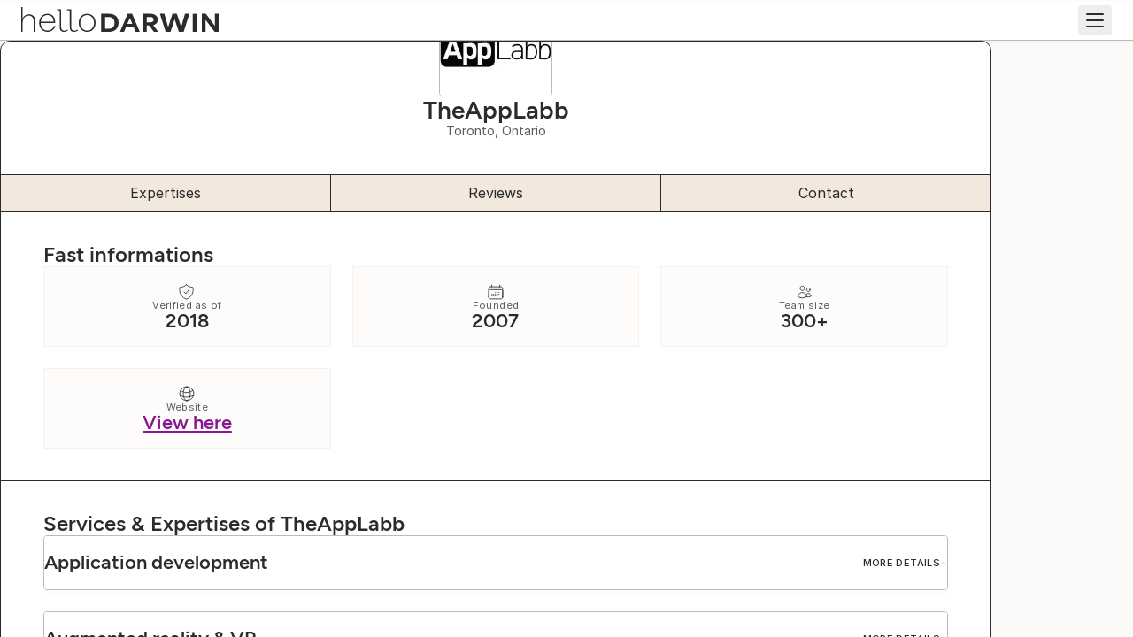

--- FILE ---
content_type: text/html; charset=utf-8
request_url: https://hellodarwin.com/agencies/theapplabb
body_size: 15240
content:
<!DOCTYPE html><html lang="en"><head><meta charSet="utf-8"/><meta http-equiv="x-ua-compatible" content="ie=edge"/><meta name="viewport" content="width=device-width, initial-scale=1, shrink-to-fit=no"/><meta name="generator" content="Gatsby 5.14.6"/><meta charSet="utf-8" data-gatsby-head="true"/><meta name="viewport" content="width=device-width, initial-scale=1.0, user-scalable=yes" data-gatsby-head="true"/><meta name="referrer" content="unsafe-url" data-gatsby-head="true"/><meta name="mobile-web-app-capable" content="yes" data-gatsby-head="true"/><meta content="black-translucent" name="apple-mobile-web-app-status-bar-style" data-gatsby-head="true"/><meta content="TheAppLabb | helloDarwin 2026" name="apple-mobile-web-app-title" data-gatsby-head="true"/><meta name="description" content="TheAppLabb" data-gatsby-head="true"/><meta property="og:title" content="TheAppLabb | helloDarwin 2026" data-gatsby-head="true"/><meta property="og:description" content="TheAppLabb" data-gatsby-head="true"/><meta property="og:image" content="//images.ctfassets.net/modxx330knqj/7cWWGgbYzPx2RHBzJzB7Qd/bf1cc5315254f269c5fb212da7dc0150/logo_-_dark_-_vertical.png" data-gatsby-head="true"/><meta property="og:url" content="https://hellodarwin.com/agencies/theapplabb" data-gatsby-head="true"/><meta property="og:site_name" content="helloDarwin" data-gatsby-head="true"/><meta property="og:type" content="Product" data-gatsby-head="true"/><meta property="og:image:width" content="1024" data-gatsby-head="true"/><meta property="og:image:height" content="512" data-gatsby-head="true"/><meta property="og:image:alt" content="TheAppLabb" data-gatsby-head="true"/><meta name="image" content="//images.ctfassets.net/modxx330knqj/7cWWGgbYzPx2RHBzJzB7Qd/bf1cc5315254f269c5fb212da7dc0150/logo_-_dark_-_vertical.png" data-gatsby-head="true"/><meta property="og:locale" content="en-CA" data-gatsby-head="true"/><meta name="theme-color" content="#f2e8dd" data-gatsby-head="true"/><meta id="0;0" name="geo.position" content="0;0" data-gatsby-head="true"/><meta id="Toronto, Ontario, Canada" name="geo.placename" content="Toronto, Ontario, Canada" data-gatsby-head="true"/><meta id="ca-ON" name="geo.region" content="ca-ON" data-gatsby-head="true"/><style data-href="/styles.57117393b493b9162603.css" data-identity="gatsby-global-css">@font-face{font-display:swap;font-family:Inter;font-style:normal;font-weight:400;src:url(/fonts/inter/Inter-Regular.woff2) format("woff2")}@font-face{font-display:swap;font-family:Inter;font-style:normal;font-weight:500;src:url(/fonts/inter/Inter-Medium.woff2) format("woff2")}@font-face{font-display:swap;font-family:Inter;font-style:normal;font-weight:600;src:url(/fonts/inter/Inter-SemiBold.woff2) format("woff2")}@font-face{font-display:swap;font-family:Figtree;font-style:normal;font-weight:500;src:url(/fonts/figtree/Figtree-Medium.woff2) format("woff2")}@font-face{font-display:swap;font-family:Figtree;font-style:normal;font-weight:600;src:url(/fonts/figtree/Figtree-SemiBold.woff2) format("woff2")}@font-face{font-display:swap;font-family:Figtree;font-style:normal;font-weight:700;src:url(/fonts/figtree/Figtree-Bold.woff2) format("woff2")}.react-slidedown{height:0;transition-duration:.5s;transition-property:none;transition-timing-function:ease-in-out}.react-slidedown.transitioning{overflow-y:hidden}.react-slidedown.closed{display:none}</style><style>.gatsby-image-wrapper{position:relative;overflow:hidden}.gatsby-image-wrapper picture.object-fit-polyfill{position:static!important}.gatsby-image-wrapper img{bottom:0;height:100%;left:0;margin:0;max-width:none;padding:0;position:absolute;right:0;top:0;width:100%;object-fit:cover}.gatsby-image-wrapper [data-main-image]{opacity:0;transform:translateZ(0);transition:opacity .25s linear;will-change:opacity}.gatsby-image-wrapper-constrained{display:inline-block;vertical-align:top}</style><noscript><style>.gatsby-image-wrapper noscript [data-main-image]{opacity:1!important}.gatsby-image-wrapper [data-placeholder-image]{opacity:0!important}</style></noscript><script type="module">const e="undefined"!=typeof HTMLImageElement&&"loading"in HTMLImageElement.prototype;e&&document.body.addEventListener("load",(function(e){const t=e.target;if(void 0===t.dataset.mainImage)return;if(void 0===t.dataset.gatsbyImageSsr)return;let a=null,n=t;for(;null===a&&n;)void 0!==n.parentNode.dataset.gatsbyImageWrapper&&(a=n.parentNode),n=n.parentNode;const o=a.querySelector("[data-placeholder-image]"),r=new Image;r.src=t.currentSrc,r.decode().catch((()=>{})).then((()=>{t.style.opacity=1,o&&(o.style.opacity=0,o.style.transition="opacity 500ms linear")}))}),!0);</script><link rel="canonical" href="https://hellodarwin.com/agencies/theapplabb" data-baseprotocol="https:" data-basehost="hellodarwin.com"/><link rel="sitemap" type="application/xml" href="/sitemap-index.xml"/><style data-styled="" data-styled-version="6.1.18">.bWJfuh{font-family:'Inter';display:flex;flex-direction:row;justify-content:center;align-items:center;line-height:normal;border-radius:4px;background-color:#5d0b71;border:1px solid #5d0b71;color:#ffffff;box-shadow:none;white-space:nowrap;transition:all 0.3s cubic-bezier(0.25, 0.8, 0.25, 1);cursor:pointer;gap:8px;width:fit-content;min-width:auto;min-height:auto;gap:0;white-space:normal;width:fit-content;min-width:auto;min-height:auto;gap:0;font-weight:400;background-color:transparent;border-radius:0;padding:0;outline:none;width:fit-content;transition:all 0.3s cubic-bezier(0.25, 0.8, 0.25, 1);border:none;color:#5d0b71;min-width:auto;text-decoration:underline;text-underline-offset:6px;min-width:auto;gap:8px;letter-spacing:0.33px;text-decoration:underline;text-underline-offset:2px;font-weight:500;text-align:center;}/*!sc*/
.bWJfuh svg,.bWJfuh .sc-bXdtCk{color:#ffffff;}/*!sc*/
.bWJfuh svg:after,.bWJfuh .sc-bXdtCk:after{border-color:#ffffff;}/*!sc*/
.bWJfuh:before,.bWJfuh:after{display:block;content:'';}/*!sc*/
.bWJfuh a{color:inherit;}/*!sc*/
.bWJfuh svg{color:#ffffff;display:block;}/*!sc*/
.bWJfuh .ant-btn-icon,.bWJfuh .ant-btn-icon+span{margin-left:0;}/*!sc*/
.bWJfuh span{margin:0;}/*!sc*/
.bWJfuh:hover:not(:disabled) .sc-bXdtCk::after,.bWJfuh:active:not(:disabled) .sc-bXdtCk::after{transform:scaleX(1);}/*!sc*/
.bWJfuh:disabled{filter:grayscale(1);opacity:0.6;cursor:auto;}/*!sc*/
.bWJfuh .ant-btn-icon,.bWJfuh .ant-btn-icon+span{margin-left:0;}/*!sc*/
.bWJfuh span{margin:0;}/*!sc*/
.bWJfuh svg,.bWJfuh .sc-bXdtCk{color:#5d0b71;}/*!sc*/
.bWJfuh svg:after,.bWJfuh .sc-bXdtCk:after{border-color:#5d0b71;}/*!sc*/
.bWJfuh:focus{outline:none;border:none;}/*!sc*/
.bWJfuh:before,.bWJfuh:after{display:none;}/*!sc*/
.bWJfuh:hover:not(:disabled),.bWJfuh:active:not(:disabled){transition:all 0.3s cubic-bezier(0.25, 0.8, 0.25, 1);filter:brightness(3);}/*!sc*/
.bWJfuh span{margin:0;}/*!sc*/
.ecSrVR{font-family:'Inter';display:flex;flex-direction:row;justify-content:center;align-items:center;line-height:normal;border-radius:4px;background-color:#5d0b71;border:1px solid #5d0b71;color:#ffffff;box-shadow:none;white-space:nowrap;transition:all 0.3s cubic-bezier(0.25, 0.8, 0.25, 1);cursor:pointer;gap:8px;width:fit-content;font-size:15px;line-height:normal;letter-spacing:0px;min-height:32px;min-width:190px;width:fit-content;max-width:100%;height:fit-content;width:fit-content;min-width:0;color:#ffffff;background:#5d0b71;border:1px solid #5d0b71;}/*!sc*/
.ecSrVR svg,.ecSrVR .sc-bXdtCk{color:#ffffff;}/*!sc*/
.ecSrVR svg:after,.ecSrVR .sc-bXdtCk:after{border-color:#ffffff;}/*!sc*/
.ecSrVR:before,.ecSrVR:after{display:block;content:'';}/*!sc*/
.ecSrVR a{color:inherit;}/*!sc*/
.ecSrVR svg{color:#ffffff;display:block;}/*!sc*/
.ecSrVR .ant-btn-icon,.ecSrVR .ant-btn-icon+span{margin-left:0;}/*!sc*/
@media (max-width: 768px){.ecSrVR{font-size:14px;min-height:28px;min-width:160px;letter-spacing:0px;}}/*!sc*/
.ecSrVR:focus{outline:none;}/*!sc*/
.ecSrVR:hover:not(:disabled) .sc-bXdtCk::after,.ecSrVR:active:not(:disabled) .sc-bXdtCk::after{transform:scaleX(1);}/*!sc*/
.ecSrVR:disabled{filter:grayscale(1);opacity:0.6;cursor:auto;}/*!sc*/
.ecSrVR svg,.ecSrVR .sc-bXdtCk{color:#ffffff;}/*!sc*/
.ecSrVR svg::after,.ecSrVR .sc-bXdtCk::after{border-color:#ffffff;}/*!sc*/
.ecSrVR:hover:not(:disabled),.ecSrVR:active:not(:disabled){color:#ffffff;background:#89178f;border:1px solid #89178f;}/*!sc*/
.ecSrVR:hover:not(:disabled) svg,.ecSrVR:active:not(:disabled) svg,.ecSrVR:hover:not(:disabled) .sc-bXdtCk,.ecSrVR:active:not(:disabled) .sc-bXdtCk{color:#ffffff;}/*!sc*/
.ecSrVR:hover:not(:disabled) svg::after,.ecSrVR:active:not(:disabled) svg::after,.ecSrVR:hover:not(:disabled) .sc-bXdtCk::after,.ecSrVR:active:not(:disabled) .sc-bXdtCk::after{border-color:#ffffff;}/*!sc*/
.eBoVks{font-family:'Inter';display:flex;flex-direction:row;justify-content:center;align-items:center;line-height:normal;border-radius:4px;background-color:#5d0b71;border:1px solid #5d0b71;color:#ffffff;box-shadow:none;white-space:nowrap;transition:all 0.3s cubic-bezier(0.25, 0.8, 0.25, 1);cursor:pointer;gap:8px;width:fit-content;font-size:15px;line-height:normal;letter-spacing:0px;min-height:32px;min-width:190px;width:fit-content;max-width:100%;height:fit-content;width:fit-content;min-width:0;white-space:normal;color:#2b2b2b;background:#ced000;border:1px solid #ced000;}/*!sc*/
.eBoVks svg,.eBoVks .sc-bXdtCk{color:#ffffff;}/*!sc*/
.eBoVks svg:after,.eBoVks .sc-bXdtCk:after{border-color:#ffffff;}/*!sc*/
.eBoVks:before,.eBoVks:after{display:block;content:'';}/*!sc*/
.eBoVks a{color:inherit;}/*!sc*/
.eBoVks svg{color:#ffffff;display:block;}/*!sc*/
.eBoVks .ant-btn-icon,.eBoVks .ant-btn-icon+span{margin-left:0;}/*!sc*/
@media (max-width: 768px){.eBoVks{font-size:14px;min-height:28px;min-width:160px;letter-spacing:0px;}}/*!sc*/
.eBoVks:focus{outline:none;}/*!sc*/
.eBoVks:hover:not(:disabled) .sc-bXdtCk::after,.eBoVks:active:not(:disabled) .sc-bXdtCk::after{transform:scaleX(1);}/*!sc*/
.eBoVks:disabled{filter:grayscale(1);opacity:0.6;cursor:auto;}/*!sc*/
.eBoVks svg,.eBoVks .sc-bXdtCk{color:#2b2b2b;}/*!sc*/
.eBoVks svg::after,.eBoVks .sc-bXdtCk::after{border-color:#2b2b2b;}/*!sc*/
.eBoVks:hover:not(:disabled),.eBoVks:active:not(:disabled){color:#2b2b2b;background:#f0e74f;border:1px solid #f0e74f;}/*!sc*/
.eBoVks:hover:not(:disabled) svg,.eBoVks:active:not(:disabled) svg,.eBoVks:hover:not(:disabled) .sc-bXdtCk,.eBoVks:active:not(:disabled) .sc-bXdtCk{color:#2b2b2b;}/*!sc*/
.eBoVks:hover:not(:disabled) svg::after,.eBoVks:active:not(:disabled) svg::after,.eBoVks:hover:not(:disabled) .sc-bXdtCk::after,.eBoVks:active:not(:disabled) .sc-bXdtCk::after{border-color:#2b2b2b;}/*!sc*/
data-styled.g2[id="sc-hKDTPf"]{content:"bWJfuh,ecSrVR,eBoVks,"}/*!sc*/
.hITtsQ{width:100%;border-width:1px;box-sizing:border-box;border-style:solid;border-color:#2b2b2b;background-color:#ffffff;border-radius:11px 11px 0 0!important;overflow:hidden!important;}/*!sc*/
.cUbwiQ{width:100%;border-width:1px;box-sizing:border-box;display:flex;flex-direction:column;background-color:#eeeeee;position:relative!important;aspect-ratio:1120/240!important;justify-content:center!important;align-items:center!important;overflow:hidden!important;}/*!sc*/
@media (max-width: 1440px){.cUbwiQ{aspect-ratio:326/119!important;}}/*!sc*/
.gaCPfg{width:100%;border-width:1px;box-sizing:border-box;background-color:linear-gradient(rgba(0, 0, 0, 0), rgba(0, 0, 0, 0.3));height:100px!important;width:100%!important;position:absolute!important;bottom:0px!important;}/*!sc*/
.dawiqf{width:100%;border-width:1px;box-sizing:border-box;display:flex;flex-direction:row;border-style:solid;border-color:#bbbbbb;border-width:1px 0 0 0;padding-block:16px!important;padding-inline:48px!important;padding-bottom:32px!important;gap:32px!important;justify-content:space-between!important;position:relative!important;}/*!sc*/
@media (max-width: 1440px){.dawiqf{display:flex;flex-direction:column;padding-inline:16px!important;align-items:center!important;}}/*!sc*/
.kZVTIK{width:100%;border-width:1px;box-sizing:border-box;display:flex;flex-direction:row;gap:42px!important;}/*!sc*/
@media (max-width: 1440px){.kZVTIK{display:flex;flex-direction:column;align-items:center!important;}}/*!sc*/
.gGsxHb{width:100%;border-width:1px;box-sizing:border-box;width:fit-content;height:fit-content;line-height:1;margin-top:-66.66666666666666px!important;position:relative!important;}/*!sc*/
.bHPyrm{width:100%;border-width:1px;box-sizing:border-box;display:flex;flex-direction:column;gap:8px!important;}/*!sc*/
.fLJsjw{width:100%;border-width:1px;box-sizing:border-box;display:flex;flex-direction:column;gap:2px!important;}/*!sc*/
.CxEyM{width:100%;border-width:1px;box-sizing:border-box;display:flex;flex-direction:row;width:fit-content;height:fit-content;line-height:1;gap:24px!important;}/*!sc*/
.dVoeDV{width:100%;border-width:1px;box-sizing:border-box;display:flex;flex-direction:column;width:fit-content;height:fit-content;line-height:1;}/*!sc*/
@media (max-width: 768px){.dVoeDV{display:flex;flex-direction:column;gap:2!important;}}/*!sc*/
.dTKkwA{width:100%;border-width:1px;box-sizing:border-box;display:flex;flex-direction:column;border-style:solid;border-color:#f7f1eb;background-color:#fdfcfa;padding:12px 16px!important;border-radius:3px!important;width:220px!important;height:145px!important;gap:14px!important;align-items:center!important;}/*!sc*/
@media (max-width: 1440px){.dTKkwA{position:absolute!important;top:16px!important;right:16px!important;}}/*!sc*/
.eMxCEy{width:100%;border-width:1px;box-sizing:border-box;display:flex;flex-direction:column;gap:12px!important;align-items:center!important;}/*!sc*/
.jYqLXI{width:100%;border-width:1px;box-sizing:border-box;display:flex;flex-direction:row;justify-content:space-between!important;align-items:center!important;position:relative!important;}/*!sc*/
@media (max-width: 768px){.jYqLXI{display:flex;flex-direction:column;gap:8px!important;}}/*!sc*/
.fGlzbg{width:100%;border-width:1px;box-sizing:border-box;display:flex;flex-direction:row;width:fit-content;height:fit-content;line-height:1;gap:10px!important;align-items:center!important;}/*!sc*/
.bfVnrB{width:100%;border-width:1px;box-sizing:border-box;}/*!sc*/
.ceKYPX{width:100%;border-width:1px;box-sizing:border-box;border-style:solid;border-color:#f7f1eb;background-color:#fdfcfa;padding:16px!important;padding-top:19px!important;overflow:hidden!important;}/*!sc*/
.iYAviK{width:100%;border-width:1px;box-sizing:border-box;display:flex;flex-direction:column;gap:11px!important;justify-content:center!important;align-items:center!important;}/*!sc*/
.dwCSoV{width:100%;border-width:1px;box-sizing:border-box;display:flex;flex-direction:column;gap:4px!important;align-items:center!important;}/*!sc*/
.fgZlrw{width:100%;border-width:1px;box-sizing:border-box;display:flex;flex-direction:row;width:fit-content;height:fit-content;line-height:1;flex-shrink:0!important;gap:8px!important;align-items:center!important;}/*!sc*/
.Ckyaf{width:100%;border-width:1px;box-sizing:border-box;display:flex;flex-direction:row;width:fit-content;height:fit-content;line-height:1;height:60px!important;gap:14px!important;align-items:center!important;}/*!sc*/
@media (max-width: 768px){.Ckyaf{height:auto!important;}}/*!sc*/
.klVrbB{width:100%;border-width:1px;box-sizing:border-box;display:flex;flex-direction:column;gap:16px!important;}/*!sc*/
.byotD{width:100%;border-width:1px;box-sizing:border-box;display:flex;flex-direction:column;gap:10px!important;}/*!sc*/
.ShmVP{width:100%;border-width:1px;box-sizing:border-box;display:flex;flex-direction:column;gap:24px!important;align-items:center!important;}/*!sc*/
.iIziWD{width:100%;border-width:1px;box-sizing:border-box;display:flex;flex-direction:column;padding-block:24px!important;gap:8px!important;}/*!sc*/
.jVUdwO{width:100%;border-width:1px;box-sizing:border-box;display:flex;flex-direction:row;min-height:400px!important;gap:71px!important;}/*!sc*/
@media (max-width: 1440px){.jVUdwO{display:flex;flex-direction:column-reverse;gap:0px!important;}}/*!sc*/
.jJJXAy{width:100%;border-width:1px;box-sizing:border-box;display:flex;flex-direction:column;flex:2px!important;gap:32px!important;}/*!sc*/
@media (max-width: 1440px){.jJJXAy{gap:0px!important;}}/*!sc*/
data-styled.g3[id="sc-fmZSGO"]{content:"hITtsQ,cUbwiQ,gaCPfg,dawiqf,kZVTIK,gGsxHb,bHPyrm,fLJsjw,CxEyM,dVoeDV,dTKkwA,eMxCEy,jYqLXI,fGlzbg,bfVnrB,ceKYPX,iYAviK,dwCSoV,fgZlrw,Ckyaf,klVrbB,byotD,ShmVP,iIziWD,jVUdwO,jJJXAy,"}/*!sc*/
.iuhReg{margin:0;margin:0;font-size:14px;line-height:18px;letter-spacing:0px;font-family:Inter;font-weight:400;margin:0;font-size:14px;line-height:18px;letter-spacing:0px;font-family:Inter;font-weight:400;color:#5c5c5c!important;}/*!sc*/
@media (max-width: 768px){.iuhReg{font-size:14px;line-height:18px;letter-spacing:0px;}}/*!sc*/
@media (max-width: 768px){.iuhReg{font-size:14px;line-height:18px;letter-spacing:0px;}}/*!sc*/
@media (max-width: 1440px){.iuhReg{text-align:center!important;}}/*!sc*/
.fOhlGr{margin:0;margin:0;font-size:14px;line-height:18px;letter-spacing:0px;font-family:Inter;font-weight:600;margin:0;font-size:14px;line-height:18px;letter-spacing:0px;font-family:Inter;font-weight:600;font-weight:600;text-align:center!important;}/*!sc*/
@media (max-width: 768px){.fOhlGr{font-size:14px;line-height:18px;letter-spacing:0px;}}/*!sc*/
@media (max-width: 768px){.fOhlGr{font-size:14px;line-height:18px;letter-spacing:0px;}}/*!sc*/
.Azixz{margin:0;margin:0;font-size:16px;line-height:24px;letter-spacing:0px;font-family:Inter;font-weight:400;margin:0;font-size:16px;line-height:24px;letter-spacing:0px;font-family:Inter;font-weight:400;white-space:nowrap;cursor:pointer!important;text-align:center!important;}/*!sc*/
@media (max-width: 768px){.Azixz{font-size:14px;line-height:24px;letter-spacing:0px;}}/*!sc*/
@media (max-width: 768px){.Azixz{font-size:14px;line-height:24px;letter-spacing:0px;}}/*!sc*/
.iZMiJ{margin:0;margin:0;font-size:11px;line-height:12px;letter-spacing:0.36px;font-family:Inter;font-weight:400;margin:0;font-size:11px;line-height:12px;letter-spacing:0.36px;font-family:Inter;font-weight:400;white-space:nowrap;white-space:nowrap;overflow:hidden;text-overflow:ellipsis;word-wrap:break-word;text-align:center!important;color:#5c5c5c!important;}/*!sc*/
@media (max-width: 768px){.iZMiJ{font-size:10px;line-height:12px;letter-spacing:0.36px;}}/*!sc*/
@media (max-width: 768px){.iZMiJ{font-size:10px;line-height:12px;letter-spacing:0.36px;}}/*!sc*/
.fda-dP{margin:0;margin:0;font-size:22px;line-height:24px;letter-spacing:0px;font-family:Figtree;font-weight:600;margin:0;font-size:22px;line-height:24px;letter-spacing:0px;font-family:Figtree;font-weight:600;white-space:nowrap;white-space:nowrap;overflow:hidden;text-overflow:ellipsis;word-wrap:break-word;text-align:center!important;color:#2b2b2b!important;}/*!sc*/
@media (max-width: 768px){.fda-dP{font-size:18px;line-height:22px;letter-spacing:0px;}}/*!sc*/
@media (max-width: 768px){.fda-dP{font-size:18px;line-height:22px;letter-spacing:0px;}}/*!sc*/
.bkrIsH{margin:0;margin:0;font-size:11px;line-height:12px;letter-spacing:0.36px;font-family:Inter;font-weight:500;margin:0;font-size:11px;line-height:12px;letter-spacing:0.36px;font-family:Inter;font-weight:500;white-space:nowrap;font-weight:500;text-transform:uppercase!important;letter-spacing:0.36px!important;}/*!sc*/
@media (max-width: 768px){.bkrIsH{font-size:10px;line-height:12px;letter-spacing:0.36px;}}/*!sc*/
@media (max-width: 768px){.bkrIsH{font-size:10px;line-height:12px;letter-spacing:0.36px;}}/*!sc*/
.dwXNIO{margin:0;margin:0;font-size:11px;line-height:12px;letter-spacing:0.36px;font-family:Inter;font-weight:500;margin:0;font-size:11px;line-height:12px;letter-spacing:0.36px;font-family:Inter;font-weight:500;white-space:nowrap;font-weight:500;text-transform:uppercase!important;color:#5c5c5c!important;}/*!sc*/
@media (max-width: 768px){.dwXNIO{font-size:10px;line-height:12px;letter-spacing:0.36px;}}/*!sc*/
@media (max-width: 768px){.dwXNIO{font-size:10px;line-height:12px;letter-spacing:0.36px;}}/*!sc*/
.fUxtoQ{margin:0;margin:0;font-size:16px;line-height:24px;letter-spacing:0px;font-family:Inter;font-weight:400;margin:0;font-size:16px;line-height:24px;letter-spacing:0px;font-family:Inter;font-weight:400;}/*!sc*/
@media (max-width: 768px){.fUxtoQ{font-size:14px;line-height:24px;letter-spacing:0px;}}/*!sc*/
@media (max-width: 768px){.fUxtoQ{font-size:14px;line-height:24px;letter-spacing:0px;}}/*!sc*/
.gesEzw{margin:0;margin:0;font-size:18px;line-height:28px;letter-spacing:0px;font-family:Inter;font-weight:400;margin:0;font-size:18px;line-height:28px;letter-spacing:0px;font-family:Inter;font-weight:400;text-align:center!important;color:#2b2b2b!important;}/*!sc*/
@media (max-width: 768px){.gesEzw{font-size:16px;line-height:28px;letter-spacing:0px;}}/*!sc*/
@media (max-width: 768px){.gesEzw{font-size:16px;line-height:28px;letter-spacing:0px;}}/*!sc*/
data-styled.g6[id="sc-jMpmlX"]{content:"iuhReg,fOhlGr,Azixz,iZMiJ,fda-dP,bkrIsH,dwXNIO,fUxtoQ,gesEzw,"}/*!sc*/
.kPsstM{margin:0;margin:0;font-size:28px;line-height:30px;letter-spacing:0px;font-family:Figtree;font-weight:600;margin:0;font-size:28px;line-height:30px;letter-spacing:0px;font-family:Figtree;font-weight:600;}/*!sc*/
@media (max-width: 768px){.kPsstM{font-size:24px;line-height:26px;letter-spacing:0px;}}/*!sc*/
@media (max-width: 768px){.kPsstM{font-size:24px;line-height:26px;letter-spacing:0px;}}/*!sc*/
@media (max-width: 1440px){.kPsstM{text-align:center!important;}}/*!sc*/
data-styled.g7[id="sc-hoLldG"]{content:"kPsstM,"}/*!sc*/
.iUhLmu{margin:0;margin:0;font-size:24px;line-height:26px;letter-spacing:0px;font-family:Figtree;font-weight:600;margin:0;font-size:24px;line-height:26px;letter-spacing:0px;font-family:Figtree;font-weight:600;}/*!sc*/
@media (max-width: 768px){.iUhLmu{font-size:20px;line-height:24px;letter-spacing:0px;}}/*!sc*/
@media (max-width: 768px){.iUhLmu{font-size:20px;line-height:24px;letter-spacing:0px;}}/*!sc*/
@media (max-width: 768px){.iUhLmu{margin:0px 24px!important;text-align:center!important;}}/*!sc*/
data-styled.g8[id="sc-jZhnRx"]{content:"iUhLmu,"}/*!sc*/
.fNsGCc{margin:0;margin:0;font-size:22px;line-height:24px;letter-spacing:0px;font-family:Figtree;font-weight:600;margin:0;font-size:22px;line-height:24px;letter-spacing:0px;font-family:Figtree;font-weight:600;}/*!sc*/
@media (max-width: 768px){.fNsGCc{font-size:18px;line-height:22px;letter-spacing:0px;}}/*!sc*/
@media (max-width: 768px){.fNsGCc{font-size:18px;line-height:22px;letter-spacing:0px;}}/*!sc*/
data-styled.g9[id="sc-hBDmJg"]{content:"fNsGCc,"}/*!sc*/
.evlQuB{margin:0;margin:0;font-size:14px;line-height:16px;letter-spacing:0px;font-family:Inter;font-weight:600;margin:0;font-size:14px;line-height:16px;letter-spacing:0px;font-family:Inter;font-weight:600;white-space:nowrap;font-weight:600;text-transform:uppercase!important;color:#5c5c5c!important;}/*!sc*/
@media (max-width: 768px){.evlQuB{font-size:12px;line-height:14px;letter-spacing:0px;}}/*!sc*/
@media (max-width: 768px){.evlQuB{font-size:12px;line-height:14px;letter-spacing:0px;}}/*!sc*/
data-styled.g10[id="sc-kThouk"]{content:"evlQuB,"}/*!sc*/
.kLfqaA{display:flex;flex-direction:column;align-items:center;justify-content:center;width:128px;height:128px;background:#2b2b2b;border:1px solid #bbbbbb;color:#ffffff;font-weight:400;font-size:84.48px;line-height:128px;overflow:hidden;text-transform:capitalize;flex-shrink:0;flex-grow:0;position:relative;border-radius:4px;}/*!sc*/
data-styled.g14[id="sc-elFkmj"]{content:"kLfqaA,"}/*!sc*/
.gGMzBW{object-fit:cover;object-position:center;transition:opacity linear 100ms;}/*!sc*/
data-styled.g15[id="sc-kieALA"]{content:"gGMzBW,"}/*!sc*/
.iGiskK{height:fit-content;width:100%;}/*!sc*/
.iGiskK li{width:fit-content;}/*!sc*/
.iGiskK li .hd-text{width:fit-content;display:inline;}/*!sc*/
.iGiskK .sc-iLBnws{width:100%;}/*!sc*/
data-styled.g30[id="sc-temb5a-0"]{content:"iGiskK,"}/*!sc*/
.jJPupa{position:relative;z-index:1;width:100%;width:100%;}/*!sc*/
data-styled.g32[id="sc-temb5a-2"]{content:"jJPupa,"}/*!sc*/
.jfUrKI{display:flex;flex-direction:column;}/*!sc*/
data-styled.g55[id="sc-eGjrzz"]{content:"jfUrKI,"}/*!sc*/
.bvPSxe{display:flex;align-items:center;justify-content:space-between;flex-direction:column;gap:16px;cursor:pointer;}/*!sc*/
.SUJSZ{display:flex;align-items:center;justify-content:space-between;flex-direction:row;gap:16px;cursor:pointer;}/*!sc*/
@media (max-width: 768px){.SUJSZ{flex-direction:column;}}/*!sc*/
data-styled.g56[id="sc-fGlNzy"]{content:"bvPSxe,SUJSZ,"}/*!sc*/
.izQLgg .ReactCollapse--collapse{transition:height 500ms;}/*!sc*/
.izQLgg .ReactCollapse--content{padding-inline:0px;padding-block:0px;}/*!sc*/
.izQLgg .sc-fGlNzy{padding-inline:0px;padding-block:0px;}/*!sc*/
.gylUjd{border:1px solid #bbbbbb;border-radius:4px;overflow:hidden;box-shadow:0px 4px 8px 0px rgba(43, 43, 43, 0.02);border-bottom:none;background-color:#ffffff;}/*!sc*/
.gylUjd:hover{box-shadow:0px 4px 8px 0px rgba(43, 43, 43, 0.08);}/*!sc*/
.gylUjd:last-child{border-bottom:1px solid #bbbbbb;}/*!sc*/
.gylUjd .ReactCollapse--collapse{transition:height 500ms;}/*!sc*/
.gylUjd .ReactCollapse--content{padding-inline:16px;padding-block:8px;border-top:1px solid #bbbbbb;}/*!sc*/
.gylUjd .sc-fGlNzy{padding-inline:16px;padding-block:8px;background-color:#ffffff;}/*!sc*/
data-styled.g57[id="sc-hawdNJ"]{content:"izQLgg,gylUjd,"}/*!sc*/
.dbihns{position:relative;}/*!sc*/
.dbihns>*{position:relative;z-index:1;}/*!sc*/
.dbihns>svg{z-index:0!important;}/*!sc*/
data-styled.g60[id="sc-7wpzfo-0"]{content:"dbihns,"}/*!sc*/
.jSerLV{display:flex;flex-direction:column;gap:32px;animation:gceTDB 200ms linear;opacity:1;}/*!sc*/
.jSerLV .fade-out{animation:gAMyNJ 200ms linear;opacity:0;}/*!sc*/
data-styled.g136[id="sc-ciFqri"]{content:"jSerLV,"}/*!sc*/
.dunWUo{display:grid;grid-template-columns:repeat(1, 1fr);column-gap:24px;}/*!sc*/
.dunWUo>*{min-width:0;}/*!sc*/
@media (max-width: 1280px){.dunWUo{grid-template-columns:repeat(1, 1fr);}}/*!sc*/
@media (max-width: 768px){.dunWUo{grid-template-columns:repeat(1, 1fr);}}/*!sc*/
@media (max-width: 768px){.dunWUo{grid-template-columns:repeat(1, 1fr);}}/*!sc*/
data-styled.g137[id="sc-jtazNH"]{content:"dunWUo,"}/*!sc*/
.lklTwA{display:flex;flex-direction:column;align-items:center;justify-content:center;}/*!sc*/
.lklTwA>*{width:100%;height:100%;}/*!sc*/
data-styled.g138[id="sc-epGxBs"]{content:"lklTwA,"}/*!sc*/
.fPdVdL{color:#5d0b71;display:inline-block;position:relative;width:46px;height:46px;}/*!sc*/
.fPdVdL div{box-sizing:border-box;display:block;position:absolute;width:36px;height:36px;margin:6px;border:6px solid currentColor;border-radius:50%;animation:spin 1.2s cubic-bezier(0.5, 0, 0.5, 1) infinite;border-color:currentColor transparent transparent transparent;}/*!sc*/
.fPdVdL div:nth-child(1){animation-delay:-0.45s;}/*!sc*/
.fPdVdL div:nth-child(2){animation-delay:-0.3s;}/*!sc*/
.fPdVdL div:nth-child(3){animation-delay:-0.15s;}/*!sc*/
@keyframes spin{0%{transform:rotate(0deg);}100%{transform:rotate(360deg);}}/*!sc*/
data-styled.g150[id="sc-kFXyV"]{content:"fPdVdL,"}/*!sc*/
.icamod{padding:35px 48px;overflow:hidden;border:1px solid #2b2b2b;background:#ffffff;display:flex;flex-direction:column;gap:28px;}/*!sc*/
@media (max-width: 768px){.icamod{padding:24px;gap:24px;}}/*!sc*/
data-styled.g188[id="sc-fIQtvO"]{content:"icamod,"}/*!sc*/
.jfYnQe{width:100%;max-width:1120px;gap:20px;display:flex;flex-direction:column;}/*!sc*/
@media (max-width: 1680px){@media (max-width: 768px){.jfYnQe{display:flex;flex-direction:column;}.jfYnQe .sc-fIQtvO:last-child{border-radius:0 0 11px 11px;}.jfYnQe a{color:#5d0b71;text-decoration:none;background-color:transparent;outline:none;cursor:pointer;transition:color 0.3s;width:fit-content;font-size:1rem;font-weight:400;border-bottom:1px solid #5d0b71;}.jfYnQe a::after,.jfYnQe a::before{display:none;}}}/*!sc*/
data-styled.g189[id="sc-kDXjwZ"]{content:"jfYnQe,"}/*!sc*/
.jRbHBF{padding:27px 23px;display:flex;flex-direction:row;gap:24px;border-bottom:1px solid #bbbbbb;}/*!sc*/
.jRbHBF:last-child{border:none;}/*!sc*/
@media screen and (max-width: 1440px){.jRbHBF{padding:27px 0;}}/*!sc*/
data-styled.g193[id="sc-dRHutB"]{content:"jRbHBF,"}/*!sc*/
.kGyOiv{display:grid;grid-template-columns:repeat(6, minmax(0, 1fr));align-items:stretch;gap:24px;flex-wrap:wrap;}/*!sc*/
.kGyOiv .information-card{max-width:165px;}/*!sc*/
@media screen and (max-width: 768px){.kGyOiv .information-card{padding:1rem;max-width:none;width:calc(50% - 0.75rem);}}/*!sc*/
@media screen and (max-width: 1280px){.kGyOiv{grid-template-columns:repeat(3, minmax(0, 1fr));}}/*!sc*/
@media screen and (max-width: 768px){.kGyOiv{display:flex;flex-direction:row;flex-wrap:nowrap;gap:15px;overflow:auto;}.kGyOiv>*{flex:1;flex-basis:135px;flex-shrink:0;flex-grow:0;overflow:hidden;}.kGyOiv::-webkit-scrollbar{display:none;}}/*!sc*/
data-styled.g195[id="sc-bFwXsg"]{content:"kGyOiv,"}/*!sc*/
.gOWZpN{display:flex;flex-direction:row;justify-content:stretch;position:relative;overflow:auto hidden;border-top:1px solid #2b2b2b;color:#2b2b2b;}/*!sc*/
.gOWZpN::-webkit-scrollbar{display:none;}/*!sc*/
.gOWZpN>a{flex:1;text-align:center;border-right:1px solid #2b2b2b;background:#f2e8dd;color:inherit;}/*!sc*/
.gOWZpN>a:last-child{border-right:none;}/*!sc*/
.gOWZpN>a:hover{background:#fcfaf8;color:#2b2b2b;}/*!sc*/
@media (max-width: 768px){.gOWZpN{overflow-x:auto;}.gOWZpN::-webkit-scrollbar{width:1px;height:0px;}.gOWZpN::-webkit-scrollbar-track{background-color:transparent;border-radius:5px;}.gOWZpN::-webkit-scrollbar-thumb{background:transparent;transition:background 400ms ease;border-radius:5px;cursor:pointer;}.gOWZpN::-webkit-scrollbar-thumb:hover{background:transparent;}.gOWZpN>*{padding-left:10px;padding-right:10px;flex-shrink:0;text-wrap:nowrap;}}/*!sc*/
data-styled.g197[id="sc-bXYrjy"]{content:"gOWZpN,"}/*!sc*/
@keyframes gceTDB{0%{opacity:0;}100%{opacity:1;}}/*!sc*/
data-styled.g215[id="sc-keyframes-gceTDB"]{content:"gceTDB,"}/*!sc*/
@keyframes gAMyNJ{0%{opacity:1;}100%{opacity:0;}}/*!sc*/
data-styled.g216[id="sc-keyframes-gAMyNJ"]{content:"gAMyNJ,"}/*!sc*/
</style><script>window.dataLayer = window.dataLayer || [];window.dataLayer.push({"platform":"gatsby"}); (function(w,d,s,l,i){w[l]=w[l]||[];w[l].push({'gtm.start': new Date().getTime(),event:'gtm.js'});var f=d.getElementsByTagName(s)[0], j=d.createElement(s),dl=l!='dataLayer'?'&l='+l:'';j.async=true;j.src= 'https://www.googletagmanager.com/gtm.js?id='+i+dl+'';f.parentNode.insertBefore(j,f); })(window,document,'script','dataLayer', 'GTM-M97N8SC');</script><link crossorigin="" href="https://directory.cookieyes.com" rel="preconnect"/><link crossorigin="" href="https://log.cookieyes.com" rel="preconnect"/><link crossorigin="" href="https://cdn-cookieyes.com" rel="preconnect"/><link crossorigin="" href="https://images.ctfassets.net" rel="preconnect"/><link rel="preload" href="/fonts/inter/Inter-Regular.woff2" as="font" type="font/woff2" crossorigin="anonymous" data-gatsby-head="true"/><link rel="preload" href="/fonts/inter/Inter-Medium.woff2" as="font" crossorigin="anonymous" data-gatsby-head="true"/><link rel="preload" href="/fonts/figtree/Figtree-SemiBold.woff2" as="font" type="font/woff2" crossorigin="anonymous" data-gatsby-head="true"/><title data-gatsby-head="true">TheAppLabb | helloDarwin 2026</title><link rel="alternate" href="https://hellodarwin.com/agencies/theapplabb" hrefLang="en" data-gatsby-head="true"/><link rel="alternate" href="https://hellodarwin.com/fr/agences/theapplabb" hrefLang="fr" data-gatsby-head="true"/></head><body><noscript><iframe src="https://www.googletagmanager.com/ns.html?id=GTM-M97N8SC" height="0" width="0" style="display: none; visibility: hidden" aria-hidden="true"></iframe></noscript><div id="___gatsby"><div style="outline:none" tabindex="-1" id="gatsby-focus-wrapper"><div id="root"><div style="opacity:0;transition:opacity 50ms linear"><div style="position:relative"><!-- slice-start id="header-en-1" --><div style="height:1px"></div><header id="header-wrapper" class="sc-9k2acb-0 bEJLUt"><div class="sc-9k2acb-1 cGBlKi"><div class="sc-9k2acb-2 izKbpU"><div class="sc-oyyq5o-0 eDSJES"><a aria-current="page" class="" href="/"><svg width="358" height="45" viewBox="0 0 358 45" fill="none" xmlns="http://www.w3.org/2000/svg"><path d="M145.066 12.2056H159.194C171.357 12.2056 176.503 19.5219 176.503 28.3898C176.503 38.1409 170.234 44.9961 159.615 44.9961H145.066V12.2056ZM158.773 39.2392C164.059 39.2392 169.205 36.8434 169.205 28.7298C169.205 19.3108 162.281 17.9664 157.416 17.9664H152.036V39.2392H158.773Z" fill="#2b2b2b"></path><path d="M192.978 12.2056H201.118L214.965 44.9961H207.527L203.878 36.4213H189.937C188.721 39.2783 187.551 42.1391 186.335 44.9961H179.13L192.978 12.2056ZM201.398 30.3674C200.276 27.7176 198.872 24.3134 197.001 19.7329H196.907C195.691 22.7189 194.054 26.5841 192.416 30.3674H201.398Z" fill="#2b2b2b"></path><path d="M220.774 12.2056H234.855C237.335 12.2056 247.533 13.1318 247.533 22.7579C247.533 28.9369 243.463 31.7978 239.299 32.7631V32.8061C242.34 36.8434 245.381 40.9197 248.422 45H240.562L231.955 33.2712H227.744V45H220.774V12.2056ZM233.592 27.7176C236.212 27.7176 240.235 26.8343 240.235 22.883C240.235 18.9317 236.259 17.8804 233.686 17.8804H227.744V27.7176H233.592Z" fill="#2b2b2b"></path><path d="M251.513 12.2056H259.466C262.039 20.6553 264.144 28.1396 266.343 36.1673H266.437C269.01 28.1787 271.676 20.1902 274.249 12.2056H282.202C284.775 20.1941 287.442 28.1826 290.061 36.1673H290.155C292.307 28.3898 294.552 20.1511 296.985 12.2056H304.938L294.552 44.9961H285.898C282.997 36.7574 280.752 29.9453 278.272 22.1248H278.179C275.653 30.1993 273.267 37.4687 270.647 44.9961H261.899L251.513 12.2056Z" fill="#2b2b2b"></path><path d="M311.031 12.2056H318.002V44.9961H311.031V12.2056Z" fill="#2b2b2b"></path><path d="M327.545 12.2056H334.796C340.176 19.3929 345.556 26.4161 350.983 34.0255H351.076V12.2056H358V44.9961H350.796C345.416 37.8908 340.036 31.0826 334.656 23.6412H334.516V44.9961H327.545V12.2056Z" fill="#2b2b2b"></path><path d="M81.1894 42.3072C80.129 42.7215 79.0063 42.9325 77.8484 42.9325C76.0668 42.9325 74.679 42.3424 73.7316 41.1816C72.8155 40.0638 72.3711 38.2856 72.3711 35.7491V4.11932H64.8704V6.01093H69.8059V35.753C69.8059 37.5664 69.9813 39.0985 70.3322 40.3022C70.6635 41.4474 71.1509 42.3736 71.7785 43.0458C72.4062 43.722 73.1703 44.1988 74.1137 44.5115C75.1039 44.8358 76.2578 45 77.5404 45C78.1096 45 78.749 44.9296 79.4429 44.7929C80.1446 44.6522 80.8502 44.4489 81.5481 44.1871C82.2498 43.9252 82.9437 43.5969 83.6065 43.2139C84.0236 42.9716 84.4212 42.7097 84.7994 42.4244L83.7819 40.8689C82.8618 41.5138 81.9925 41.9984 81.1933 42.3111L81.1894 42.3072Z" fill="#2b2b2b"></path><path d="M99.446 42.3072C98.3856 42.7215 97.2629 42.9325 96.105 42.9325C94.3234 42.9325 92.9356 42.3424 91.9882 41.1816C91.0721 40.0638 90.6277 38.2856 90.6277 35.7491V4.11932H83.127V6.01093H88.0625V35.753C88.0625 37.5664 88.2379 39.0985 88.5888 40.3022C88.9201 41.4474 89.4074 42.3736 90.0351 43.0458C90.6627 43.722 91.4269 44.1988 92.3703 44.5115C93.3605 44.8358 94.5144 45 95.797 45C96.3662 45 97.0056 44.9296 97.6995 44.7929C98.4012 44.6522 99.1068 44.4489 99.8047 44.1871C100.506 43.9252 101.2 43.5969 101.863 43.2139C102.28 42.9716 102.678 42.7097 103.056 42.4244L102.038 40.8689C101.118 41.5138 100.249 41.9984 99.4499 42.3111L99.446 42.3072Z" fill="#2b2b2b"></path><path d="M0 0H2.58078V20.4169H2.69384C5.16157 15.2423 9.20038 13.1592 13.8006 13.1592C19.1883 13.1592 25.2465 15.9732 25.2465 25.6462V44.9961H22.6657V26.7718C22.6657 17.9429 17.8394 15.4651 13.4068 15.4651C6.22585 15.4651 2.58078 22.0466 2.58078 27.3345V44.9961H0V0Z" fill="#2b2b2b"></path><path d="M32.5288 28.6282C32.5288 18.9552 38.8131 12.2056 47.5652 12.2056C52.8398 12.2056 61.4242 14.6795 61.4242 27.3932V28.9096H35.3357C35.3357 37.1795 40.4427 42.6902 47.6782 42.6902C53.7949 42.6902 57.7792 38.6412 59.627 33.9161L61.9271 34.6469C59.514 41.3966 53.9587 44.9961 47.5067 44.9961C38.8677 44.9961 32.5249 38.3598 32.5249 28.6282H32.5288ZM58.5628 26.3223C58.5628 17.4896 52.5591 14.5115 47.4521 14.5115C40.9456 14.5115 36.3454 19.3499 35.4449 26.3223H58.5589H58.5628Z" fill="#2b2b2b"></path><path d="M104.198 28.6282C104.198 18.9552 110.483 12.2056 119.515 12.2056C128.548 12.2056 134.778 18.9552 134.778 28.6282C134.778 38.3012 128.493 44.9961 119.515 44.9961C110.537 44.9961 104.198 38.2465 104.198 28.6282ZM119.515 42.6902C126.922 42.6902 131.971 36.8981 131.971 28.6282C131.971 20.3583 126.922 14.5115 119.515 14.5115C112.108 14.5115 107.005 20.3622 107.005 28.6282C107.005 36.8942 112.112 42.6902 119.515 42.6902Z" fill="#2b2b2b"></path></svg></a></div><div><div class="sc-h51cdx-6 bvbBgH"><div style="width:fit-content"><div class="sc-svppaw-0 cyqzEm">Platform<!-- --> <svg width="12" height="12" style="flex-shrink:0;transform:rotate(0deg);transition:transform 150ms ease" viewBox="0 0 32 32" fill="none" xmlns="http://www.w3.org/2000/svg"><path d="M28 10L16.0001 22L4 10" stroke="currentColor" stroke-width="2.5" stroke-linecap="round"></path></svg></div></div><div style="width:fit-content"><div class="sc-svppaw-0 cyqzEm">Consulting<!-- --> <svg width="12" height="12" style="flex-shrink:0;transform:rotate(0deg);transition:transform 150ms ease" viewBox="0 0 32 32" fill="none" xmlns="http://www.w3.org/2000/svg"><path d="M28 10L16.0001 22L4 10" stroke="currentColor" stroke-width="2.5" stroke-linecap="round"></path></svg></div></div><div style="width:fit-content"><div class="sc-svppaw-0 cyqzEm">Resources<!-- --> <svg width="12" height="12" style="flex-shrink:0;transform:rotate(0deg);transition:transform 150ms ease" viewBox="0 0 32 32" fill="none" xmlns="http://www.w3.org/2000/svg"><path d="M28 10L16.0001 22L4 10" stroke="currentColor" stroke-width="2.5" stroke-linecap="round"></path></svg></div></div><a style="width:fit-content" href="/pricing"><div class="sc-svppaw-0 cyqzEm">Pricing<!-- --> </div></a></div></div></div></div></header><!-- slice-end id="header-en-1" --><main id="main" class=""><div class="sc-temb5a-2 jJPupa"><section class="sc-temb5a-0 iGiskK Container sc-7wpzfo-0 dbihns"><div class="sc-kDXjwZ jfYnQe"><div class="sc-fmZSGO hITtsQ"><div class="sc-fmZSGO cUbwiQ"><div class="sc-fmZSGO gaCPfg"></div></div><div class="sc-fmZSGO dawiqf"><div class="sc-fmZSGO kZVTIK"><div class="sc-fmZSGO gGsxHb"><div class="sc-elFkmj kLfqaA"><img src="https://assets.hellodarwin.com/companies/logos/c342c1a5-e701-4399-af22-5484a7385cfa.jpeg?Mon Jan 19 2026 16:27:35 GMT+0000 (Coordinated Universal Time)" alt="TheAppLabb" loading="eager" width="128" height="128" class="sc-kieALA gGMzBW"/></div></div><div class="sc-fmZSGO bHPyrm"><div class="sc-fmZSGO fLJsjw"><h1 class="sc-hoLldG kPsstM hd-heading">TheAppLabb</h1><div class="sc-jMpmlX iuhReg hd-paragraph">Toronto, Ontario</div></div></div></div><div class="sc-fmZSGO CxEyM"><div style="padding-top:8px"><div class="sc-fmZSGO dVoeDV"></div></div><div class="sc-fmZSGO dTKkwA"><svg width="32" height="32" style="color:#D0BB00" viewBox="0 0 32 32" fill="none" xmlns="http://www.w3.org/2000/svg"><path d="M15.1659 1.28527C15.4811 0.556276 16.5189 0.556276 16.8341 1.28527L20.6977 10.2208C20.8292 10.5249 21.117 10.7331 21.448 10.7637L31.1745 11.6622C31.968 11.7355 32.2887 12.7185 31.69 13.2423L24.3513 19.6633C24.1016 19.8818 23.9917 20.2187 24.0647 20.5417L26.2125 30.0325C26.3877 30.8068 25.5481 31.4144 24.8628 31.0091L16.4637 26.0419C16.1779 25.8729 15.8221 25.8729 15.5363 26.0419L7.13716 31.0091C6.45192 31.4144 5.61233 30.8068 5.78755 30.0325L7.93525 20.5417C8.00834 20.2187 7.89842 19.8818 7.64868 19.6633L0.310012 13.2423C-0.288707 12.7185 0.0319905 11.7355 0.825519 11.6622L10.552 10.7637C10.883 10.7331 11.1708 10.5249 11.3023 10.2208L15.1659 1.28527Z" stroke="currentColor" stroke-width="1.8"></path></svg><div class="sc-fmZSGO eMxCEy"><div class="sc-jMpmlX fOhlGr hd-paragraph">No review yet</div><button class="sc-hKDTPf bWJfuh hd-button"><span>Be the first to write one</span></button></div></div></div></div><div class="sc-fUPiRJ cEZlVO"><div class="sc-bXYrjy gOWZpN"><a href="#expertise" style="text-decoration:inherit;display:flex;align-items:center;flex-direction:row;padding:8px 24px;gap:4px;justify-content:center"><div class="sc-jMpmlX Azixz hd-paragraph">Expertises</div></a><a href="#reviews" style="text-decoration:inherit;display:flex;align-items:center;flex-direction:row;padding:8px 24px;gap:4px;justify-content:center"><div class="sc-jMpmlX Azixz hd-paragraph">Reviews</div></a><a href="#contact" style="text-decoration:inherit;display:flex;align-items:center;flex-direction:row;padding:8px 24px;gap:4px;justify-content:center"><div class="sc-jMpmlX Azixz hd-paragraph">Contact</div></a></div></div></div><div id="infos" class="sc-fIQtvO icamod"><div class="sc-fmZSGO jYqLXI"><h2 class="sc-jZhnRx iUhLmu hd-heading">Fast informations</h2><div class="sc-fmZSGO fGlzbg"></div></div><div class="sc-fmZSGO bfVnrB"><div class="sc-bFwXsg kGyOiv"><div class="sc-fmZSGO ceKYPX"><div class="sc-fmZSGO iYAviK"><div class="sc-fmZSGO dwCSoV"><svg width="18" height="18" viewBox="0 0 32 32" fill="none" xmlns="http://www.w3.org/2000/svg"><path d="M10.6667 16.1354L14.0667 19.3941L16.9 15.5923L19.7333 11.7904M15.2 1.59998C11.7784 4.71422 7.22173 6.4223 2.50365 6.35918C1.90349 8.11163 1.59845 9.94453 1.60001 11.789C1.60001 19.888 7.37849 28.4694 15.2 30.4C23.0215 28.4708 28.8 19.8895 28.8 11.7904C28.8 9.8931 28.4827 8.06676 27.8964 6.35773H27.6667C22.8372 6.35773 18.4489 4.55022 15.2 1.59998Z" stroke="currentColor" stroke-width="1.5" stroke-linecap="round" stroke-linejoin="round"></path></svg><div class="sc-jMpmlX iZMiJ hd-paragraph">Verified as of</div></div><div class="sc-jMpmlX fda-dP hd-paragraph">2018</div></div></div><div class="sc-fmZSGO ceKYPX"><div class="sc-fmZSGO iYAviK"><div class="sc-fmZSGO dwCSoV"><svg width="18" height="18" viewBox="0 0 32 32" fill="none" xmlns="http://www.w3.org/2000/svg"><path d="M7.83333 2V5.5M24.1667 2V5.5M2 26.5V9C2 8.07174 2.36875 7.1815 3.02513 6.52513C3.6815 5.86875 4.57174 5.5 5.5 5.5H26.5C27.4283 5.5 28.3185 5.86875 28.9749 6.52513C29.6313 7.1815 30 8.07174 30 9V26.5M2 26.5C2 27.4283 2.36875 28.3185 3.02513 28.9749C3.6815 29.6313 4.57174 30 5.5 30H26.5C27.4283 30 28.3185 29.6313 28.9749 28.9749C29.6313 28.3185 30 27.4283 30 26.5M2 26.5V14.8333C2 13.9051 2.36875 13.0148 3.02513 12.3585C3.6815 11.7021 4.57174 11.3333 5.5 11.3333H26.5C27.4283 11.3333 28.3185 11.7021 28.9749 12.3585C29.6313 13.0148 30 13.9051 30 14.8333V26.5M16 17.1667H16.0124V17.1791H16V17.1667ZM16 20.6667H16.0124V20.6791H16V20.6667ZM16 24.1667H16.0124V24.1791H16V24.1667ZM12.5 20.6667H12.5124V20.6791H12.5V20.6667ZM12.5 24.1667H12.5124V24.1791H12.5V24.1667ZM9 20.6667H9.01244V20.6791H9V20.6667ZM9 24.1667H9.01244V24.1791H9V24.1667ZM19.5 17.1667H19.5124V17.1791H19.5V17.1667ZM19.5 20.6667H19.5124V20.6791H19.5V20.6667ZM19.5 24.1667H19.5124V24.1791H19.5V24.1667ZM23 17.1667H23.0124V17.1791H23V17.1667ZM23 20.6667H23.0124V20.6791H23V20.6667Z" stroke="currentColor" stroke-width="1.5" stroke-linecap="round" stroke-linejoin="round"></path></svg><div class="sc-jMpmlX iZMiJ hd-paragraph">Founded</div></div><div class="sc-jMpmlX fda-dP hd-paragraph">2007</div></div></div><div class="sc-fmZSGO ceKYPX"><div class="sc-fmZSGO iYAviK"><div class="sc-fmZSGO dwCSoV"><svg width="18" height="18" viewBox="0 0 32 32" fill="none" xmlns="http://www.w3.org/2000/svg"><path d="M20.0007 25.504C21.138 25.8342 22.3164 26.0012 23.5006 26C25.4051 26.0027 27.2848 25.5685 28.9951 24.7306C29.0456 23.5356 28.7053 22.3566 28.0255 21.3724C27.3457 20.3882 26.3637 19.6525 25.2282 19.2767C24.0926 18.9009 22.8655 18.9055 21.7329 19.2898C20.6002 19.6742 19.6237 20.4174 18.9514 21.4067M20.0007 25.504V25.5C20.0007 24.016 19.6194 22.62 18.9514 21.4067M20.0007 25.504V25.6453C17.4348 27.1908 14.4951 28.005 11.4997 28C8.39181 28 5.48391 27.14 3.00133 25.6453L3 25.5C2.99898 23.6126 3.62613 21.7786 4.78258 20.287C5.93903 18.7955 7.559 17.7312 9.38709 17.2621C11.2152 16.793 13.1474 16.9457 14.8791 17.6961C16.6109 18.4465 18.0436 19.752 18.9514 21.4067M16.0009 8.5C16.0009 9.69347 15.5268 10.8381 14.6829 11.682C13.839 12.5259 12.6945 13 11.501 13C10.3076 13 9.16305 12.5259 8.31917 11.682C7.47528 10.8381 7.00119 9.69347 7.00119 8.5C7.00119 7.30652 7.47528 6.16193 8.31917 5.31802C9.16305 4.47411 10.3076 4 11.501 4C12.6945 4 13.839 4.47411 14.6829 5.31802C15.5268 6.16193 16.0009 7.30652 16.0009 8.5ZM27.0005 11.5C27.0005 12.4282 26.6318 13.3185 25.9754 13.9749C25.319 14.6312 24.4288 15 23.5006 15C22.5724 15 21.6822 14.6312 21.0258 13.9749C20.3695 13.3185 20.0007 12.4282 20.0007 11.5C20.0007 10.5717 20.3695 9.6815 21.0258 9.02512C21.6822 8.36874 22.5724 8 23.5006 8C24.4288 8 25.319 8.36874 25.9754 9.02512C26.6318 9.6815 27.0005 10.5717 27.0005 11.5Z" stroke="currentColor" stroke-width="1.5" stroke-linecap="round" stroke-linejoin="round"></path></svg><div class="sc-jMpmlX iZMiJ hd-paragraph">Team size</div></div><div class="sc-jMpmlX fda-dP hd-paragraph">300+</div></div></div><div class="sc-fmZSGO ceKYPX"><div class="sc-fmZSGO iYAviK"><div class="sc-fmZSGO dwCSoV"><svg width="18" height="18" viewBox="0 0 32 32" fill="none" xmlns="http://www.w3.org/2000/svg"><path d="M16 30C19.1033 29.9998 22.1187 28.969 24.5727 27.0694C27.0267 25.1697 28.7803 22.5089 29.5582 19.5047M16 30C12.8967 29.9998 9.88128 28.969 7.42729 27.0694C4.9733 25.1697 3.21968 22.5089 2.44178 19.5047M16 30C19.8655 30 23 23.7311 23 16C23 8.26889 19.8655 2 16 2M16 30C12.1344 30 9 23.7311 9 16C9 8.26889 12.1344 2 16 2M29.5582 19.5047C29.846 18.3847 30 17.2102 30 16C30.0038 13.5922 29.3838 11.2244 28.2002 9.12756M29.5582 19.5047C25.4098 21.8044 20.7432 23.0074 16 23C11.0813 23 6.45978 21.7322 2.44178 19.5047M2.44178 19.5047C2.14739 18.3597 1.99895 17.1822 2.00001 16C2.00001 13.5033 2.65334 11.1576 3.79978 9.12756M16 2C18.483 1.99897 20.9216 2.65856 23.0656 3.9111C25.2096 5.16364 26.9817 6.96404 28.2002 9.12756M16 2C13.517 1.99897 11.0783 2.65856 8.93437 3.9111C6.79039 5.16364 5.01826 6.96404 3.79978 9.12756M28.2002 9.12756C24.8133 12.0612 20.4808 13.6731 16 13.6667C11.3364 13.6667 7.07111 11.9556 3.79978 9.12756" stroke="currentColor" stroke-width="1.5" stroke-linecap="round" stroke-linejoin="round" fill="none"></path></svg><div class="sc-jMpmlX iZMiJ hd-paragraph">Website</div></div><div class="sc-jMpmlX fda-dP hd-paragraph"><a rel="nofollow" href="https://theapplabb.com?utm_source=helloDarwin&amp;utm_medium=profile&amp;utm_campaign=profile_header" target="_blank" style="font-size:inherit;font-weight:inherit">View here</a></div></div></div></div></div></div><div id="expertise" class="sc-fIQtvO icamod"><div class="sc-fmZSGO jYqLXI"><h2 class="sc-jZhnRx iUhLmu hd-heading">Services &amp; Expertises of TheAppLabb</h2><div class="sc-fmZSGO fGlzbg"></div></div><div class="sc-fmZSGO bfVnrB"><div class="sc-eGjrzz jfUrKI"><div class="sc-hawdNJ izQLgg"><div class="sc-fGlNzy bvPSxe"><div style="width:100%" class="sc-ciFqri jSerLV"><div class="sc-jtazNH dunWUo"><div><div style="margin-bottom:0;align-self:stretch;height:100%;padding-bottom:24px" class="sc-epGxBs lklTwA"><div class="sc-eGjrzz jfUrKI"><div class="sc-hawdNJ gylUjd"><div class="sc-fGlNzy SUJSZ"><h3 class="sc-hBDmJg fNsGCc hd-heading">Application development</h3><div class="sc-fmZSGO fgZlrw"><div style="width:fit-content;cursor:pointer;flex-shrink:0"><div class="sc-fmZSGO Ckyaf"><div class="sc-jMpmlX bkrIsH hd-paragraph">More details</div><svg width="8" height="4" style="flex-shrink:0;transform:rotate(-180deg);transition:transform 150ms ease" viewBox="0 0 32 32" fill="none" xmlns="http://www.w3.org/2000/svg"><path d="M28 10L16.0001 22L4 10" stroke="currentColor" stroke-width="2.5" stroke-linecap="round"></path></svg></div></div></div></div><div class="ReactCollapse--collapse" style="height:0px;overflow:hidden" aria-hidden="true"><div class="ReactCollapse--content"><div class="sc-iayzNI cIkIMI"><div class="sc-fmZSGO klVrbB"><div class="sc-fmZSGO klVrbB"><h4 class="sc-kThouk evlQuB hd-heading">Services we excel in </h4><div class="sc-fmZSGO klVrbB"><div class="sc-fmZSGO klVrbB"><div class="sc-fmZSGO byotD"><div class="sc-jMpmlX dwXNIO hd-paragraph">Web</div><div class="sc-jMpmlX fUxtoQ hd-paragraph"></div></div><div class="sc-fmZSGO byotD"><div class="sc-jMpmlX dwXNIO hd-paragraph">Mobile</div><div class="sc-jMpmlX fUxtoQ hd-paragraph"></div></div></div></div></div></div></div></div></div></div></div></div></div><div><div style="margin-bottom:0;align-self:stretch;height:100%;padding-bottom:24px" class="sc-epGxBs lklTwA"><div class="sc-eGjrzz jfUrKI"><div class="sc-hawdNJ gylUjd"><div class="sc-fGlNzy SUJSZ"><h3 class="sc-hBDmJg fNsGCc hd-heading">Augmented reality &amp; VR</h3><div class="sc-fmZSGO fgZlrw"><div style="width:fit-content;cursor:pointer;flex-shrink:0"><div class="sc-fmZSGO Ckyaf"><div class="sc-jMpmlX bkrIsH hd-paragraph">More details</div><svg width="8" height="4" style="flex-shrink:0;transform:rotate(-180deg);transition:transform 150ms ease" viewBox="0 0 32 32" fill="none" xmlns="http://www.w3.org/2000/svg"><path d="M28 10L16.0001 22L4 10" stroke="currentColor" stroke-width="2.5" stroke-linecap="round"></path></svg></div></div></div></div><div class="ReactCollapse--collapse" style="height:0px;overflow:hidden" aria-hidden="true"><div class="ReactCollapse--content"><div class="sc-iayzNI cIkIMI"><div class="sc-fmZSGO klVrbB"><div class="sc-fmZSGO klVrbB"><h4 class="sc-kThouk evlQuB hd-heading">Services we excel in </h4><div class="sc-fmZSGO klVrbB"><div class="sc-fmZSGO klVrbB"><div class="sc-fmZSGO byotD"><div class="sc-jMpmlX dwXNIO hd-paragraph">Augmented reality &amp; VR</div><div class="sc-jMpmlX fUxtoQ hd-paragraph"></div></div></div></div></div></div></div></div></div></div></div></div></div><div><div style="margin-bottom:0;align-self:stretch;height:100%;padding-bottom:24px" class="sc-epGxBs lklTwA"><div class="sc-eGjrzz jfUrKI"><div class="sc-hawdNJ gylUjd"><div class="sc-fGlNzy SUJSZ"><h3 class="sc-hBDmJg fNsGCc hd-heading">Website design &amp; modification</h3><div class="sc-fmZSGO fgZlrw"><div style="width:fit-content;cursor:pointer;flex-shrink:0"><div class="sc-fmZSGO Ckyaf"><div class="sc-jMpmlX bkrIsH hd-paragraph">More details</div><svg width="8" height="4" style="flex-shrink:0;transform:rotate(-180deg);transition:transform 150ms ease" viewBox="0 0 32 32" fill="none" xmlns="http://www.w3.org/2000/svg"><path d="M28 10L16.0001 22L4 10" stroke="currentColor" stroke-width="2.5" stroke-linecap="round"></path></svg></div></div></div></div><div class="ReactCollapse--collapse" style="height:0px;overflow:hidden" aria-hidden="true"><div class="ReactCollapse--content"><div class="sc-iayzNI cIkIMI"><div class="sc-fmZSGO klVrbB"><div class="sc-fmZSGO klVrbB"><h4 class="sc-kThouk evlQuB hd-heading">Services we excel in </h4><div class="sc-fmZSGO klVrbB"><div class="sc-fmZSGO klVrbB"><div class="sc-fmZSGO byotD"><div class="sc-jMpmlX dwXNIO hd-paragraph">Consulting</div><div class="sc-jMpmlX fUxtoQ hd-paragraph"></div></div></div></div></div></div></div></div></div></div></div></div></div></div></div></div></div></div></div></div><div id="reviews" class="sc-fIQtvO icamod"><div class="sc-fmZSGO jYqLXI"><h2 class="sc-jZhnRx iUhLmu hd-heading">TheAppLabb&#x27;s Reviews</h2><div class="sc-fmZSGO fGlzbg"></div></div><div class="sc-fmZSGO bfVnrB"><div class="sc-fmZSGO ShmVP"><div class="sc-fmZSGO iIziWD"><div class="css-iio7km ant-empty"><div class="ant-empty-image" style="height:auto;margin:0"><ul class="ant-rate css-iio7km ant-rate-disabled" tabindex="-1"><li class="ant-rate-star ant-rate-star-zero"><div role="radio" aria-checked="false" aria-posinset="1" aria-setsize="5" tabindex="-1"><div class="ant-rate-star-first"><svg width="46" height="46" style="color:#bbbbbb" viewBox="0 0 32 32" fill="none" xmlns="http://www.w3.org/2000/svg"><path d="M15.1659 1.28527C15.4811 0.556276 16.5189 0.556276 16.8341 1.28527L20.6977 10.2208C20.8292 10.5249 21.117 10.7331 21.448 10.7637L31.1745 11.6622C31.968 11.7355 32.2887 12.7185 31.69 13.2423L24.3513 19.6633C24.1016 19.8818 23.9917 20.2187 24.0647 20.5417L26.2125 30.0325C26.3877 30.8068 25.5481 31.4144 24.8628 31.0091L16.4637 26.0419C16.1779 25.8729 15.8221 25.8729 15.5363 26.0419L7.13716 31.0091C6.45192 31.4144 5.61233 30.8068 5.78755 30.0325L7.93525 20.5417C8.00834 20.2187 7.89842 19.8818 7.64868 19.6633L0.310012 13.2423C-0.288707 12.7185 0.0319905 11.7355 0.825519 11.6622L10.552 10.7637C10.883 10.7331 11.1708 10.5249 11.3023 10.2208L15.1659 1.28527Z" stroke="currentColor" stroke-width="1.8"></path></svg></div><div class="ant-rate-star-second"><svg width="46" height="46" style="color:#bbbbbb" viewBox="0 0 32 32" fill="none" xmlns="http://www.w3.org/2000/svg"><path d="M15.1659 1.28527C15.4811 0.556276 16.5189 0.556276 16.8341 1.28527L20.6977 10.2208C20.8292 10.5249 21.117 10.7331 21.448 10.7637L31.1745 11.6622C31.968 11.7355 32.2887 12.7185 31.69 13.2423L24.3513 19.6633C24.1016 19.8818 23.9917 20.2187 24.0647 20.5417L26.2125 30.0325C26.3877 30.8068 25.5481 31.4144 24.8628 31.0091L16.4637 26.0419C16.1779 25.8729 15.8221 25.8729 15.5363 26.0419L7.13716 31.0091C6.45192 31.4144 5.61233 30.8068 5.78755 30.0325L7.93525 20.5417C8.00834 20.2187 7.89842 19.8818 7.64868 19.6633L0.310012 13.2423C-0.288707 12.7185 0.0319905 11.7355 0.825519 11.6622L10.552 10.7637C10.883 10.7331 11.1708 10.5249 11.3023 10.2208L15.1659 1.28527Z" stroke="currentColor" stroke-width="1.8"></path></svg></div></div></li><li class="ant-rate-star ant-rate-star-zero"><div role="radio" aria-checked="false" aria-posinset="2" aria-setsize="5" tabindex="-1"><div class="ant-rate-star-first"><svg width="46" height="46" style="color:#bbbbbb" viewBox="0 0 32 32" fill="none" xmlns="http://www.w3.org/2000/svg"><path d="M15.1659 1.28527C15.4811 0.556276 16.5189 0.556276 16.8341 1.28527L20.6977 10.2208C20.8292 10.5249 21.117 10.7331 21.448 10.7637L31.1745 11.6622C31.968 11.7355 32.2887 12.7185 31.69 13.2423L24.3513 19.6633C24.1016 19.8818 23.9917 20.2187 24.0647 20.5417L26.2125 30.0325C26.3877 30.8068 25.5481 31.4144 24.8628 31.0091L16.4637 26.0419C16.1779 25.8729 15.8221 25.8729 15.5363 26.0419L7.13716 31.0091C6.45192 31.4144 5.61233 30.8068 5.78755 30.0325L7.93525 20.5417C8.00834 20.2187 7.89842 19.8818 7.64868 19.6633L0.310012 13.2423C-0.288707 12.7185 0.0319905 11.7355 0.825519 11.6622L10.552 10.7637C10.883 10.7331 11.1708 10.5249 11.3023 10.2208L15.1659 1.28527Z" stroke="currentColor" stroke-width="1.8"></path></svg></div><div class="ant-rate-star-second"><svg width="46" height="46" style="color:#bbbbbb" viewBox="0 0 32 32" fill="none" xmlns="http://www.w3.org/2000/svg"><path d="M15.1659 1.28527C15.4811 0.556276 16.5189 0.556276 16.8341 1.28527L20.6977 10.2208C20.8292 10.5249 21.117 10.7331 21.448 10.7637L31.1745 11.6622C31.968 11.7355 32.2887 12.7185 31.69 13.2423L24.3513 19.6633C24.1016 19.8818 23.9917 20.2187 24.0647 20.5417L26.2125 30.0325C26.3877 30.8068 25.5481 31.4144 24.8628 31.0091L16.4637 26.0419C16.1779 25.8729 15.8221 25.8729 15.5363 26.0419L7.13716 31.0091C6.45192 31.4144 5.61233 30.8068 5.78755 30.0325L7.93525 20.5417C8.00834 20.2187 7.89842 19.8818 7.64868 19.6633L0.310012 13.2423C-0.288707 12.7185 0.0319905 11.7355 0.825519 11.6622L10.552 10.7637C10.883 10.7331 11.1708 10.5249 11.3023 10.2208L15.1659 1.28527Z" stroke="currentColor" stroke-width="1.8"></path></svg></div></div></li><li class="ant-rate-star ant-rate-star-zero"><div role="radio" aria-checked="false" aria-posinset="3" aria-setsize="5" tabindex="-1"><div class="ant-rate-star-first"><svg width="46" height="46" style="color:#bbbbbb" viewBox="0 0 32 32" fill="none" xmlns="http://www.w3.org/2000/svg"><path d="M15.1659 1.28527C15.4811 0.556276 16.5189 0.556276 16.8341 1.28527L20.6977 10.2208C20.8292 10.5249 21.117 10.7331 21.448 10.7637L31.1745 11.6622C31.968 11.7355 32.2887 12.7185 31.69 13.2423L24.3513 19.6633C24.1016 19.8818 23.9917 20.2187 24.0647 20.5417L26.2125 30.0325C26.3877 30.8068 25.5481 31.4144 24.8628 31.0091L16.4637 26.0419C16.1779 25.8729 15.8221 25.8729 15.5363 26.0419L7.13716 31.0091C6.45192 31.4144 5.61233 30.8068 5.78755 30.0325L7.93525 20.5417C8.00834 20.2187 7.89842 19.8818 7.64868 19.6633L0.310012 13.2423C-0.288707 12.7185 0.0319905 11.7355 0.825519 11.6622L10.552 10.7637C10.883 10.7331 11.1708 10.5249 11.3023 10.2208L15.1659 1.28527Z" stroke="currentColor" stroke-width="1.8"></path></svg></div><div class="ant-rate-star-second"><svg width="46" height="46" style="color:#bbbbbb" viewBox="0 0 32 32" fill="none" xmlns="http://www.w3.org/2000/svg"><path d="M15.1659 1.28527C15.4811 0.556276 16.5189 0.556276 16.8341 1.28527L20.6977 10.2208C20.8292 10.5249 21.117 10.7331 21.448 10.7637L31.1745 11.6622C31.968 11.7355 32.2887 12.7185 31.69 13.2423L24.3513 19.6633C24.1016 19.8818 23.9917 20.2187 24.0647 20.5417L26.2125 30.0325C26.3877 30.8068 25.5481 31.4144 24.8628 31.0091L16.4637 26.0419C16.1779 25.8729 15.8221 25.8729 15.5363 26.0419L7.13716 31.0091C6.45192 31.4144 5.61233 30.8068 5.78755 30.0325L7.93525 20.5417C8.00834 20.2187 7.89842 19.8818 7.64868 19.6633L0.310012 13.2423C-0.288707 12.7185 0.0319905 11.7355 0.825519 11.6622L10.552 10.7637C10.883 10.7331 11.1708 10.5249 11.3023 10.2208L15.1659 1.28527Z" stroke="currentColor" stroke-width="1.8"></path></svg></div></div></li><li class="ant-rate-star ant-rate-star-zero"><div role="radio" aria-checked="false" aria-posinset="4" aria-setsize="5" tabindex="-1"><div class="ant-rate-star-first"><svg width="46" height="46" style="color:#bbbbbb" viewBox="0 0 32 32" fill="none" xmlns="http://www.w3.org/2000/svg"><path d="M15.1659 1.28527C15.4811 0.556276 16.5189 0.556276 16.8341 1.28527L20.6977 10.2208C20.8292 10.5249 21.117 10.7331 21.448 10.7637L31.1745 11.6622C31.968 11.7355 32.2887 12.7185 31.69 13.2423L24.3513 19.6633C24.1016 19.8818 23.9917 20.2187 24.0647 20.5417L26.2125 30.0325C26.3877 30.8068 25.5481 31.4144 24.8628 31.0091L16.4637 26.0419C16.1779 25.8729 15.8221 25.8729 15.5363 26.0419L7.13716 31.0091C6.45192 31.4144 5.61233 30.8068 5.78755 30.0325L7.93525 20.5417C8.00834 20.2187 7.89842 19.8818 7.64868 19.6633L0.310012 13.2423C-0.288707 12.7185 0.0319905 11.7355 0.825519 11.6622L10.552 10.7637C10.883 10.7331 11.1708 10.5249 11.3023 10.2208L15.1659 1.28527Z" stroke="currentColor" stroke-width="1.8"></path></svg></div><div class="ant-rate-star-second"><svg width="46" height="46" style="color:#bbbbbb" viewBox="0 0 32 32" fill="none" xmlns="http://www.w3.org/2000/svg"><path d="M15.1659 1.28527C15.4811 0.556276 16.5189 0.556276 16.8341 1.28527L20.6977 10.2208C20.8292 10.5249 21.117 10.7331 21.448 10.7637L31.1745 11.6622C31.968 11.7355 32.2887 12.7185 31.69 13.2423L24.3513 19.6633C24.1016 19.8818 23.9917 20.2187 24.0647 20.5417L26.2125 30.0325C26.3877 30.8068 25.5481 31.4144 24.8628 31.0091L16.4637 26.0419C16.1779 25.8729 15.8221 25.8729 15.5363 26.0419L7.13716 31.0091C6.45192 31.4144 5.61233 30.8068 5.78755 30.0325L7.93525 20.5417C8.00834 20.2187 7.89842 19.8818 7.64868 19.6633L0.310012 13.2423C-0.288707 12.7185 0.0319905 11.7355 0.825519 11.6622L10.552 10.7637C10.883 10.7331 11.1708 10.5249 11.3023 10.2208L15.1659 1.28527Z" stroke="currentColor" stroke-width="1.8"></path></svg></div></div></li><li class="ant-rate-star ant-rate-star-zero"><div role="radio" aria-checked="false" aria-posinset="5" aria-setsize="5" tabindex="-1"><div class="ant-rate-star-first"><svg width="46" height="46" style="color:#bbbbbb" viewBox="0 0 32 32" fill="none" xmlns="http://www.w3.org/2000/svg"><path d="M15.1659 1.28527C15.4811 0.556276 16.5189 0.556276 16.8341 1.28527L20.6977 10.2208C20.8292 10.5249 21.117 10.7331 21.448 10.7637L31.1745 11.6622C31.968 11.7355 32.2887 12.7185 31.69 13.2423L24.3513 19.6633C24.1016 19.8818 23.9917 20.2187 24.0647 20.5417L26.2125 30.0325C26.3877 30.8068 25.5481 31.4144 24.8628 31.0091L16.4637 26.0419C16.1779 25.8729 15.8221 25.8729 15.5363 26.0419L7.13716 31.0091C6.45192 31.4144 5.61233 30.8068 5.78755 30.0325L7.93525 20.5417C8.00834 20.2187 7.89842 19.8818 7.64868 19.6633L0.310012 13.2423C-0.288707 12.7185 0.0319905 11.7355 0.825519 11.6622L10.552 10.7637C10.883 10.7331 11.1708 10.5249 11.3023 10.2208L15.1659 1.28527Z" stroke="currentColor" stroke-width="1.8"></path></svg></div><div class="ant-rate-star-second"><svg width="46" height="46" style="color:#bbbbbb" viewBox="0 0 32 32" fill="none" xmlns="http://www.w3.org/2000/svg"><path d="M15.1659 1.28527C15.4811 0.556276 16.5189 0.556276 16.8341 1.28527L20.6977 10.2208C20.8292 10.5249 21.117 10.7331 21.448 10.7637L31.1745 11.6622C31.968 11.7355 32.2887 12.7185 31.69 13.2423L24.3513 19.6633C24.1016 19.8818 23.9917 20.2187 24.0647 20.5417L26.2125 30.0325C26.3877 30.8068 25.5481 31.4144 24.8628 31.0091L16.4637 26.0419C16.1779 25.8729 15.8221 25.8729 15.5363 26.0419L7.13716 31.0091C6.45192 31.4144 5.61233 30.8068 5.78755 30.0325L7.93525 20.5417C8.00834 20.2187 7.89842 19.8818 7.64868 19.6633L0.310012 13.2423C-0.288707 12.7185 0.0319905 11.7355 0.825519 11.6622L10.552 10.7637C10.883 10.7331 11.1708 10.5249 11.3023 10.2208L15.1659 1.28527Z" stroke="currentColor" stroke-width="1.8"></path></svg></div></div></li></ul></div></div><div class="sc-fmZSGO eMxCEy"><div class="sc-jMpmlX gesEzw hd-paragraph">TheAppLabb hasn&#x27;t received any reviews yet.</div><button class="sc-hKDTPf ecSrVR hd-button"><span>Leave a review</span></button></div></div></div></div></div><div id="contact" class="sc-fIQtvO icamod"><div class="sc-fmZSGO jYqLXI"><h2 class="sc-jZhnRx iUhLmu hd-heading">Contact TheAppLabb</h2><div class="sc-fmZSGO fGlzbg"></div></div><div class="sc-fmZSGO bfVnrB"><div class="sc-fmZSGO jVUdwO"><div class="sc-fmZSGO jJJXAy"><div><div class="sc-fmZSGO bfVnrB sc-dRHutB jRbHBF"><svg width="18" height="18" style="margin-top:3px;flex-shrink:0" viewBox="0 0 32 32" fill="none" xmlns="http://www.w3.org/2000/svg"><path d="M16 30C19.1033 29.9998 22.1187 28.969 24.5727 27.0694C27.0267 25.1697 28.7803 22.5089 29.5582 19.5047M16 30C12.8967 29.9998 9.88128 28.969 7.42729 27.0694C4.9733 25.1697 3.21968 22.5089 2.44178 19.5047M16 30C19.8655 30 23 23.7311 23 16C23 8.26889 19.8655 2 16 2M16 30C12.1344 30 9 23.7311 9 16C9 8.26889 12.1344 2 16 2M29.5582 19.5047C29.846 18.3847 30 17.2102 30 16C30.0038 13.5922 29.3838 11.2244 28.2002 9.12756M29.5582 19.5047C25.4098 21.8044 20.7432 23.0074 16 23C11.0813 23 6.45978 21.7322 2.44178 19.5047M2.44178 19.5047C2.14739 18.3597 1.99895 17.1822 2.00001 16C2.00001 13.5033 2.65334 11.1576 3.79978 9.12756M16 2C18.483 1.99897 20.9216 2.65856 23.0656 3.9111C25.2096 5.16364 26.9817 6.96404 28.2002 9.12756M16 2C13.517 1.99897 11.0783 2.65856 8.93437 3.9111C6.79039 5.16364 5.01826 6.96404 3.79978 9.12756M28.2002 9.12756C24.8133 12.0612 20.4808 13.6731 16 13.6667C11.3364 13.6667 7.07111 11.9556 3.79978 9.12756" stroke="currentColor" stroke-width="1.5" stroke-linecap="round" stroke-linejoin="round" fill="none"></path></svg><div class="sc-jMpmlX fUxtoQ hd-paragraph"><a href="https://theapplabb.com?utm_source=helloDarwin&amp;utm_medium=profile&amp;utm_campaign=profile_contact" target="_blank" rel="nofollow">theapplabb.com</a></div></div><div class="sc-fmZSGO bfVnrB sc-dRHutB jRbHBF"><svg width="18" height="18" style="margin-top:3px;flex-shrink:0" viewBox="0 0 32 32" fill="none" xmlns="http://www.w3.org/2000/svg"><path d="M21.2622 13.1555C21.2622 14.3626 20.7827 15.5202 19.9292 16.3737C19.0757 17.2272 17.9181 17.7067 16.7111 17.7067C15.5041 17.7067 14.3465 17.2272 13.493 16.3737C12.6395 15.5202 12.16 14.3626 12.16 13.1555C12.16 11.9485 12.6395 10.7909 13.493 9.93743C14.3465 9.08393 15.5041 8.60444 16.7111 8.60444C17.9181 8.60444 19.0757 9.08393 19.9292 9.93743C20.7827 10.7909 21.2622 11.9485 21.2622 13.1555Z" stroke="currentColor" stroke-width="1.5" stroke-linecap="round" stroke-linejoin="round"></path><path d="M28.0889 13.1555C28.0889 23.9902 16.7111 30.2222 16.7111 30.2222C16.7111 30.2222 5.33331 23.9902 5.33331 13.1555C5.33331 10.138 6.53204 7.24399 8.66579 5.11025C10.7995 2.9765 13.6935 1.77777 16.7111 1.77777C19.7287 1.77777 22.6226 2.9765 24.7564 5.11025C26.8901 7.24399 28.0889 10.138 28.0889 13.1555Z" stroke="currentColor" stroke-width="1.5" stroke-linecap="round" stroke-linejoin="round"></path></svg><div class="sc-jMpmlX fUxtoQ hd-paragraph">439 University Ave, Suite 780, Toronto ON M5G 1Y8, Toronto, Ontario, M5G 1Y8, Canada</div></div></div><button class="sc-hKDTPf eBoVks hd-button"><span>In need of one of those services?</span></button></div><div style="width:100%;display:flex;flex-direction:column;align-items:center;justify-content:center;height:100%"><div class="sc-kFXyV fPdVdL"><div></div><div></div><div></div></div></div></div></div></div></div></section></div></main><!-- slice-start id="footer-en-1" --><div class="sc-temb5a-2 iPRa-DY"><section class="sc-temb5a-0 iXSQJt Container"><footer class="sc-1rub7x3-1 eJYwJy"><div class="sc-fmZSGO jvdFWs sc-1rub7x3-3 iaIsVa"><div class="sc-jMpmlX bpPYKr hd-paragraph">Follow us</div><div class="sc-fmZSGO hyOPBS"><a href="https://www.linkedin.com/company/hellodarwin/" title="helloDarwin Linkedin" rel="noreferrer" target="_blank" class="Linkedin"><svg width="20" height="20" viewBox="0 0 448 512" fill="none" xmlns="http://www.w3.org/2000/svg"><path xmlns="http://www.w3.org/2000/svg" d="M416 32H31.9C14.3 32 0 46.5 0 64.3v383.4C0 465.5 14.3 480 31.9 480H416c17.6 0 32-14.5 32-32.3V64.3c0-17.8-14.4-32.3-32-32.3zM135.4 416H69V202.2h66.5V416zm-33.2-243c-21.3 0-38.5-17.3-38.5-38.5S80.9 96 102.2 96c21.2 0 38.5 17.3 38.5 38.5 0 21.3-17.2 38.5-38.5 38.5zm282.1 243h-66.4V312c0-24.8-.5-56.7-34.5-56.7-34.6 0-39.9 27-39.9 54.9V416h-66.4V202.2h63.7v29.2h.9c8.9-16.8 30.6-34.5 62.9-34.5 67.2 0 79.7 44.3 79.7 101.9V416z" fill="currentColor"></path></svg></a><a href="https://www.facebook.com/match.hellodarwin/" title="helloDarwin Facebook" rel="noreferrer" target="_blank" class="Facebook"><svg width="20" height="20" viewBox="0 0 448 512" fill="none" xmlns="http://www.w3.org/2000/svg"><path fill="currentColor" d="M400 32H48A48 48 0 0 0 0 80v352a48 48 0 0 0 48 48h137.25V327.69h-63V256h63v-54.64c0-62.15 37-96.48 93.67-96.48 27.14 0 55.52 4.84 55.52 4.84v61h-31.27c-30.81 0-40.42 19.12-40.42 38.73V256h68.78l-11 71.69h-57.78V480H400a48 48 0 0 0 48-48V80a48 48 0 0 0-48-48z"></path></svg></a><a href="https://www.youtube.com/@hellodarwin8652" title="helloDarwin Youtube" rel="noreferrer" target="_blank" class="Youtube"><svg width="20" height="20" viewBox="0 0 32 32" fill="none" xmlns="http://www.w3.org/2000/svg"><path d="M16.6102 4.79999C17.3927 4.80438 19.3503 4.82343 21.431 4.90695L22.1695 4.93919C24.2633 5.03736 26.3557 5.20733 27.3946 5.49599C28.7793 5.88575 29.8665 7.01987 30.2343 8.45877C30.8204 10.7446 30.8937 15.2019 30.9025 16.2818L30.9039 16.5046V16.7595C30.8937 17.8394 30.8204 22.2982 30.2343 24.5826C29.8621 26.0259 28.7734 27.1615 27.3946 27.5454C26.3557 27.834 24.2633 28.004 22.1695 28.1022L21.431 28.1359C19.3503 28.2179 17.3927 28.2384 16.6102 28.2414L16.2659 28.2428H15.8922C14.2365 28.2326 7.31163 28.1579 5.10786 27.5454C3.72465 27.1556 2.63595 26.0215 2.26817 24.5826C1.68206 22.2968 1.6088 17.8394 1.60001 16.7595V16.2818C1.6088 15.2019 1.68206 10.7431 2.26817 8.45877C2.64035 7.01548 3.72904 5.87989 5.10933 5.49746C7.31163 4.88351 14.238 4.80878 15.8937 4.79999H16.6102ZM13.3207 11.3937V21.6506L22.1123 16.5221L13.3207 11.3937Z" fill="currentColor"></path></svg></a></div></div><div class="sc-fmZSGO TjWMb sc-1rub7x3-0 fLIdqZ"><div class="sc-fmZSGO eWhuQE"><div class="sc-jMpmlX kthfle hd-paragraph">© 2026 helloDarwin. Proudly Canadian</div></div><div class="sc-fmZSGO hYkren"><div class="sc-jMpmlX fCQuwA hd-paragraph"><a target="_self" href="/terms-of-service"><button class="sc-hKDTPf cActiM hd-button"><span>Terms of Service</span></button></a></div><div class="sc-jMpmlX fCQuwA hd-paragraph"><a target="_self" href="/site-map"><button class="sc-hKDTPf cActiM hd-button"><span>Site Map</span></button></a></div><div class="sc-jMpmlX fCQuwA hd-paragraph"><a target="_self" href="/privacy-policy"><button class="sc-hKDTPf cActiM hd-button"><span>Privacy Policy</span></button></a></div></div></div></footer></section></div><!-- slice-end id="footer-en-1" --></div></div><!--$--><!--/$--></div></div><div id="gatsby-announcer" style="position:absolute;top:0;width:1px;height:1px;padding:0;overflow:hidden;clip:rect(0, 0, 0, 0);white-space:nowrap;border:0" aria-live="assertive" aria-atomic="true"></div></div><script id="gatsby-script-loader">/*<![CDATA[*/window.pagePath="/agencies/theapplabb";/*]]>*/</script><!-- slice-start id="_gatsby-scripts-1" -->
          <script
            id="gatsby-chunk-mapping"
          >
            window.___chunkMapping="{\"app\":[\"/app-78936e7bb88c35d269b1.js\"],\"component---src-templates-agencies-root-builder-tsx\":[\"/component---src-templates-agencies-root-builder-tsx-e9b5918213e875725031.js\"],\"component---src-templates-agency-builder-tsx\":[\"/component---src-templates-agency-builder-tsx-ed407833a13879f60861.js\"],\"component---src-templates-agency-directory-builder-tsx\":[\"/component---src-templates-agency-directory-builder-tsx-59e71c985958dad81948.js\"],\"component---src-templates-blog-builder-tsx\":[\"/component---src-templates-blog-builder-tsx-6e0b5089718b40b38455.js\"],\"component---src-templates-grant-provider-single-builder-tsx\":[\"/component---src-templates-grant-provider-single-builder-tsx-9b01b13706de794c327f.js\"],\"component---src-templates-grant-providers-index-builder-tsx\":[\"/component---src-templates-grant-providers-index-builder-tsx-4631fc8a247b9a6e3087.js\"],\"component---src-templates-grants-directory-builder-tsx\":[\"/component---src-templates-grants-directory-builder-tsx-644d49b41748ff6e0857.js\"],\"component---src-templates-grants-index-builder-tsx\":[\"/component---src-templates-grants-index-builder-tsx-1be529f9c06d09a4b7d3.js\"],\"component---src-templates-grants-single-builder-tsx\":[\"/component---src-templates-grants-single-builder-tsx-9aae4419e685e6258e6e.js\"],\"component---src-templates-home-builder-tsx\":[\"/component---src-templates-home-builder-tsx-4d206dba46762a601daa.js\"],\"component---src-templates-page-builder-tsx\":[\"/component---src-templates-page-builder-tsx-c114808396461ab527ad.js\"],\"component---src-templates-service-builder-tsx\":[\"/component---src-templates-service-builder-tsx-eaa345dbcd46c77d407b.js\"],\"component---src-templates-sitemap-builder-tsx\":[\"/component---src-templates-sitemap-builder-tsx-b765acbe55c25a477a12.js\"],\"slice---src-slices-footer-index-tsx\":[\"/slice---src-slices-footer-index-tsx-7eccec717fa722f10262.js\"],\"slice---src-slices-grants-row-slice-tsx\":[\"/slice---src-slices-grants-row-slice-tsx-12fbff2ac25c0c777cb5.js\"],\"slice---src-slices-header-index-tsx\":[\"/slice---src-slices-header-index-tsx-c4c46e9fd9f891955452.js\"],\"slice---src-slices-industries-grid-slice-tsx\":[\"/slice---src-slices-industries-grid-slice-tsx-db9b23b9ff6555d188c3.js\"],\"slice---src-slices-posts-grid-slice-tsx\":[\"/slice---src-slices-posts-grid-slice-tsx-77eda3ccb583044d00ca.js\"],\"slice---src-slices-team-members-slice-tsx\":[\"/slice---src-slices-team-members-slice-tsx-8935af880e50bb7ea34e.js\"],\"reactPlayerYouTube\":[\"/reactPlayerYouTube-80d04fe012917bf02641.js\"],\"reactPlayerSoundCloud\":[\"/reactPlayerSoundCloud-c18a0247bf560b8aa5eb.js\"],\"reactPlayerVimeo\":[\"/reactPlayerVimeo-ea5d58b43fda0d4e482f.js\"],\"reactPlayerMux\":[\"/reactPlayerMux-ae9d9d03cc10844acc5d.js\"],\"reactPlayerFacebook\":[\"/reactPlayerFacebook-f9b5a78bd134c8b142da.js\"],\"reactPlayerStreamable\":[\"/reactPlayerStreamable-265b8316a690ad26a0a5.js\"],\"reactPlayerWistia\":[\"/reactPlayerWistia-6b0d6a296903f4d495b0.js\"],\"reactPlayerTwitch\":[\"/reactPlayerTwitch-ca6ac84900708be6f3f6.js\"],\"reactPlayerDailyMotion\":[\"/reactPlayerDailyMotion-00bd974e7b3f17acb69a.js\"],\"reactPlayerMixcloud\":[\"/reactPlayerMixcloud-9b96b8d1b108b4c10a44.js\"],\"reactPlayerVidyard\":[\"/reactPlayerVidyard-876a4392db98d112b782.js\"],\"reactPlayerKaltura\":[\"/reactPlayerKaltura-7343da20f5826a56f303.js\"],\"reactPlayerFilePlayer\":[\"/reactPlayerFilePlayer-9c6fee09c69f827af730.js\"],\"reactPlayerPreview\":[\"/reactPlayerPreview-68851d652026401b05fd.js\"]}";
          </script>
        <script>window.___webpackCompilationHash="29da54c628f867bbd3e5";</script><script src="/webpack-runtime-b6e2a52f0bf2a0aaceef.js" async></script><script src="/framework-aa2f32cd40374086f2bf.js" async></script><script src="/app-78936e7bb88c35d269b1.js" async></script><!-- slice-end id="_gatsby-scripts-1" --></body></html>

--- FILE ---
content_type: application/javascript; charset=utf-8
request_url: https://hellodarwin.com/7e7cdf21b172c968f53ef0de638c85ca4e661184-19c20baba8bed9a4e69e.js
body_size: 5164
content:
"use strict";(self.webpackChunkhellodarwin_website=self.webpackChunkhellodarwin_website||[]).push([[7702],{14703:function(r,o,e){e.d(o,{Ay:function(){return a},ye:function(){return i}});var n=e(96540),t=e(39319);const i=["xxl","xl","lg","md","sm","xs"];var a=()=>{const[,r]=(0,t.Ay)(),o=(r=>({xs:`(max-width: ${r.screenXSMax}px)`,sm:`(min-width: ${r.screenSM}px)`,md:`(min-width: ${r.screenMD}px)`,lg:`(min-width: ${r.screenLG}px)`,xl:`(min-width: ${r.screenXL}px)`,xxl:`(min-width: ${r.screenXXL}px)`}))((r=>{const o=r,e=[].concat(i).reverse();return e.forEach((r,n)=>{const t=r.toUpperCase(),i=`screen${t}Min`,a=`screen${t}`;if(!(o[i]<=o[a]))throw new Error(`${i}<=${a} fails : !(${o[i]}<=${o[a]})`);if(n<e.length-1){const r=`screen${t}Max`;if(!(o[a]<=o[r]))throw new Error(`${a}<=${r} fails : !(${o[a]}<=${o[r]})`);const i=`screen${e[n+1].toUpperCase()}Min`;if(!(o[r]<=o[i]))throw new Error(`${r}<=${i} fails : !(${o[r]}<=${o[i]})`)}}),r})(r));return n.useMemo(()=>{const r=new Map;let e=-1,n={};return{responsiveMap:o,matchHandlers:{},dispatch(o){return n=o,r.forEach(r=>r(n)),r.size>=1},subscribe(o){return r.size||this.register(),e+=1,r.set(e,o),o(n),e},unsubscribe(o){r.delete(o),r.size||this.unregister()},register(){Object.entries(o).forEach(([r,o])=>{const e=({matches:o})=>{this.dispatch(Object.assign(Object.assign({},n),{[r]:o}))},t=window.matchMedia(o);((r,o)=>{void 0!==(null==r?void 0:r.addEventListener)?r.addEventListener("change",o):void 0!==(null==r?void 0:r.addListener)&&r.addListener(o)})(t,e),this.matchHandlers[o]={mql:t,listener:e},e(t)})},unregister(){Object.values(o).forEach(r=>{const o=this.matchHandlers[r];((r,o)=>{void 0!==(null==r?void 0:r.removeEventListener)?r.removeEventListener("change",o):void 0!==(null==r?void 0:r.removeListener)&&r.removeListener(o)})(null==o?void 0:o.mql,null==o?void 0:o.listener)}),r.clear()}}},[o])}},44335:function(r,o,e){e.d(o,{C:function(){return t},b:function(){return i}});var n=e(14277);function t(r){return(0,n.oX)(r,{inputAffixPadding:r.paddingXXS})}const i=r=>{const{controlHeight:o,fontSize:e,lineHeight:n,lineWidth:t,controlHeightSM:i,controlHeightLG:a,fontSizeLG:d,lineHeightLG:l,paddingSM:s,controlPaddingHorizontalSM:c,controlPaddingHorizontal:u,colorFillAlter:p,colorPrimaryHover:b,colorPrimary:g,controlOutlineWidth:$,controlOutline:h,colorErrorOutline:f,colorWarningOutline:m,colorBgContainer:C,inputFontSize:v,inputFontSizeLG:x,inputFontSizeSM:S}=r,w=v||e,B=S||w,E=x||d,R=Math.round((o-w*n)/2*10)/10-t,O=Math.round((i-B*n)/2*10)/10-t,j=Math.ceil((a-E*l)/2*10)/10-t;return{paddingBlock:Math.max(R,0),paddingBlockSM:Math.max(O,0),paddingBlockLG:Math.max(j,0),paddingInline:s-t,paddingInlineSM:c-t,paddingInlineLG:u-t,addonBg:p,activeBorderColor:g,hoverBorderColor:b,activeShadow:`0 0 0 ${$}px ${h}`,errorActiveShadow:`0 0 0 ${$}px ${f}`,warningActiveShadow:`0 0 0 ${$}px ${m}`,hoverBg:C,activeBg:C,inputFontSize:w,inputFontSizeLG:E,inputFontSizeSM:B}}},47447:function(r,o,e){e.d(o,{C:function(){return t}});var n=e(96540);const t=()=>n.useReducer(r=>r+1,0)},78551:function(r,o,e){var n=e(96540),t=e(30981),i=e(47447),a=e(14703);o.A=function(r=!0,o={}){const e=(0,n.useRef)(o),[,d]=(0,i.C)(),l=(0,a.Ay)();return(0,t.A)(()=>{const o=l.subscribe(o=>{e.current=o,r&&d()});return()=>l.unsubscribe(o)},[]),e.current}},81594:function(r,o,e){e.d(o,{BZ:function(){return p},MG:function(){return x},j_:function(){return c},wj:function(){return b}});var n=e(50844),t=e(25905),i=e(55974),a=e(37358),d=e(14277),l=e(44335),s=e(89222);const c=r=>({"&::-moz-placeholder":{opacity:1},"&::placeholder":{color:r,userSelect:"none"},"&:placeholder-shown":{textOverflow:"ellipsis"}}),u=r=>{const{paddingBlockLG:o,lineHeightLG:e,borderRadiusLG:t,paddingInlineLG:i}=r;return{padding:`${(0,n.zA)(o)} ${(0,n.zA)(i)}`,fontSize:r.inputFontSizeLG,lineHeight:e,borderRadius:t}},p=r=>({padding:`${(0,n.zA)(r.paddingBlockSM)} ${(0,n.zA)(r.paddingInlineSM)}`,fontSize:r.inputFontSizeSM,borderRadius:r.borderRadiusSM}),b=r=>Object.assign(Object.assign({position:"relative",display:"inline-block",width:"100%",minWidth:0,padding:`${(0,n.zA)(r.paddingBlock)} ${(0,n.zA)(r.paddingInline)}`,color:r.colorText,fontSize:r.inputFontSize,lineHeight:r.lineHeight,borderRadius:r.borderRadius,transition:`all ${r.motionDurationMid}`},c(r.colorTextPlaceholder)),{"&-lg":Object.assign({},u(r)),"&-sm":Object.assign({},p(r)),"&-rtl, &-textarea-rtl":{direction:"rtl"}}),g=r=>{const{componentCls:o,antCls:e}=r;return{position:"relative",display:"table",width:"100%",borderCollapse:"separate",borderSpacing:0,"&[class*='col-']":{paddingInlineEnd:r.paddingXS,"&:last-child":{paddingInlineEnd:0}},[`&-lg ${o}, &-lg > ${o}-group-addon`]:Object.assign({},u(r)),[`&-sm ${o}, &-sm > ${o}-group-addon`]:Object.assign({},p(r)),[`&-lg ${e}-select-single ${e}-select-selector`]:{height:r.controlHeightLG},[`&-sm ${e}-select-single ${e}-select-selector`]:{height:r.controlHeightSM},[`> ${o}`]:{display:"table-cell","&:not(:first-child):not(:last-child)":{borderRadius:0}},[`${o}-group`]:{"&-addon, &-wrap":{display:"table-cell",width:1,whiteSpace:"nowrap",verticalAlign:"middle","&:not(:first-child):not(:last-child)":{borderRadius:0}},"&-wrap > *":{display:"block !important"},"&-addon":{position:"relative",padding:`0 ${(0,n.zA)(r.paddingInline)}`,color:r.colorText,fontWeight:"normal",fontSize:r.inputFontSize,textAlign:"center",borderRadius:r.borderRadius,transition:`all ${r.motionDurationSlow}`,lineHeight:1,[`${e}-select`]:{margin:`${(0,n.zA)(r.calc(r.paddingBlock).add(1).mul(-1).equal())} ${(0,n.zA)(r.calc(r.paddingInline).mul(-1).equal())}`,[`&${e}-select-single:not(${e}-select-customize-input):not(${e}-pagination-size-changer)`]:{[`${e}-select-selector`]:{backgroundColor:"inherit",border:`${(0,n.zA)(r.lineWidth)} ${r.lineType} transparent`,boxShadow:"none"}}},[`${e}-cascader-picker`]:{margin:`-9px ${(0,n.zA)(r.calc(r.paddingInline).mul(-1).equal())}`,backgroundColor:"transparent",[`${e}-cascader-input`]:{textAlign:"start",border:0,boxShadow:"none"}}}},[o]:{width:"100%",marginBottom:0,textAlign:"inherit","&:focus":{zIndex:1,borderInlineEndWidth:1},"&:hover":{zIndex:1,borderInlineEndWidth:1,[`${o}-search-with-button &`]:{zIndex:0}}},[`> ${o}:first-child, ${o}-group-addon:first-child`]:{borderStartEndRadius:0,borderEndEndRadius:0,[`${e}-select ${e}-select-selector`]:{borderStartEndRadius:0,borderEndEndRadius:0}},[`> ${o}-affix-wrapper`]:{[`&:not(:first-child) ${o}`]:{borderStartStartRadius:0,borderEndStartRadius:0},[`&:not(:last-child) ${o}`]:{borderStartEndRadius:0,borderEndEndRadius:0}},[`> ${o}:last-child, ${o}-group-addon:last-child`]:{borderStartStartRadius:0,borderEndStartRadius:0,[`${e}-select ${e}-select-selector`]:{borderStartStartRadius:0,borderEndStartRadius:0}},[`${o}-affix-wrapper`]:{"&:not(:last-child)":{borderStartEndRadius:0,borderEndEndRadius:0,[`${o}-search &`]:{borderStartStartRadius:r.borderRadius,borderEndStartRadius:r.borderRadius}},[`&:not(:first-child), ${o}-search &:not(:first-child)`]:{borderStartStartRadius:0,borderEndStartRadius:0}},[`&${o}-group-compact`]:Object.assign(Object.assign({display:"block"},(0,t.t6)()),{[`${o}-group-addon, ${o}-group-wrap, > ${o}`]:{"&:not(:first-child):not(:last-child)":{borderInlineEndWidth:r.lineWidth,"&:hover, &:focus":{zIndex:1}}},"& > *":{display:"inline-flex",float:"none",verticalAlign:"top",borderRadius:0},[`\n        & > ${o}-affix-wrapper,\n        & > ${o}-number-affix-wrapper,\n        & > ${e}-picker-range\n      `]:{display:"inline-flex"},"& > *:not(:last-child)":{marginInlineEnd:r.calc(r.lineWidth).mul(-1).equal(),borderInlineEndWidth:r.lineWidth},[o]:{float:"none"},[`& > ${e}-select > ${e}-select-selector,\n      & > ${e}-select-auto-complete ${o},\n      & > ${e}-cascader-picker ${o},\n      & > ${o}-group-wrapper ${o}`]:{borderInlineEndWidth:r.lineWidth,borderRadius:0,"&:hover, &:focus":{zIndex:1}},[`& > ${e}-select-focused`]:{zIndex:1},[`& > ${e}-select > ${e}-select-arrow`]:{zIndex:1},[`& > *:first-child,\n      & > ${e}-select:first-child > ${e}-select-selector,\n      & > ${e}-select-auto-complete:first-child ${o},\n      & > ${e}-cascader-picker:first-child ${o}`]:{borderStartStartRadius:r.borderRadius,borderEndStartRadius:r.borderRadius},[`& > *:last-child,\n      & > ${e}-select:last-child > ${e}-select-selector,\n      & > ${e}-cascader-picker:last-child ${o},\n      & > ${e}-cascader-picker-focused:last-child ${o}`]:{borderInlineEndWidth:r.lineWidth,borderStartEndRadius:r.borderRadius,borderEndEndRadius:r.borderRadius},[`& > ${e}-select-auto-complete ${o}`]:{verticalAlign:"top"},[`${o}-group-wrapper + ${o}-group-wrapper`]:{marginInlineStart:r.calc(r.lineWidth).mul(-1).equal(),[`${o}-affix-wrapper`]:{borderRadius:0}},[`${o}-group-wrapper:not(:last-child)`]:{[`&${o}-search > ${o}-group`]:{[`& > ${o}-group-addon > ${o}-search-button`]:{borderRadius:0},[`& > ${o}`]:{borderStartStartRadius:r.borderRadius,borderStartEndRadius:0,borderEndEndRadius:0,borderEndStartRadius:r.borderRadius}}}})}},$=r=>{const{componentCls:o,controlHeightSM:e,lineWidth:n,calc:i}=r,a=i(e).sub(i(n).mul(2)).sub(16).div(2).equal();return{[o]:Object.assign(Object.assign(Object.assign(Object.assign(Object.assign(Object.assign(Object.assign({},(0,t.dF)(r)),b(r)),(0,s.Eb)(r)),(0,s.sA)(r)),(0,s.lB)(r)),(0,s.aP)(r)),{'&[type="color"]':{height:r.controlHeight,[`&${o}-lg`]:{height:r.controlHeightLG},[`&${o}-sm`]:{height:e,paddingTop:a,paddingBottom:a}},'&[type="search"]::-webkit-search-cancel-button, &[type="search"]::-webkit-search-decoration':{appearance:"none"}})}},h=r=>{const{componentCls:o}=r;return{[`${o}-clear-icon`]:{margin:0,padding:0,lineHeight:0,color:r.colorTextQuaternary,fontSize:r.fontSizeIcon,verticalAlign:-1,cursor:"pointer",transition:`color ${r.motionDurationSlow}`,border:"none",outline:"none",backgroundColor:"transparent","&:hover":{color:r.colorIcon},"&:active":{color:r.colorText},"&-hidden":{visibility:"hidden"},"&-has-suffix":{margin:`0 ${(0,n.zA)(r.inputAffixPadding)}`}}}},f=r=>{const{componentCls:o,inputAffixPadding:e,colorTextDescription:n,motionDurationSlow:t,colorIcon:i,colorIconHover:a,iconCls:d}=r,l=`${o}-affix-wrapper`,s=`${o}-affix-wrapper-disabled`;return{[l]:Object.assign(Object.assign(Object.assign(Object.assign({},b(r)),{display:"inline-flex",[`&:not(${o}-disabled):hover`]:{zIndex:1,[`${o}-search-with-button &`]:{zIndex:0}},"&-focused, &:focus":{zIndex:1},[`> input${o}`]:{padding:0},[`> input${o}, > textarea${o}`]:{fontSize:"inherit",border:"none",borderRadius:0,outline:"none",background:"transparent",color:"inherit","&::-ms-reveal":{display:"none"},"&:focus":{boxShadow:"none !important"}},"&::before":{display:"inline-block",width:0,visibility:"hidden",content:'"\\a0"'},[o]:{"&-prefix, &-suffix":{display:"flex",flex:"none",alignItems:"center","> *:not(:last-child)":{marginInlineEnd:r.paddingXS}},"&-show-count-suffix":{color:n,direction:"ltr"},"&-show-count-has-suffix":{marginInlineEnd:r.paddingXXS},"&-prefix":{marginInlineEnd:e},"&-suffix":{marginInlineStart:e}}}),h(r)),{[`${d}${o}-password-icon`]:{color:i,cursor:"pointer",transition:`all ${t}`,"&:hover":{color:a}}}),[`${o}-underlined`]:{borderRadius:0},[s]:{[`${d}${o}-password-icon`]:{color:i,cursor:"not-allowed","&:hover":{color:i}}}}},m=r=>{const{componentCls:o,borderRadiusLG:e,borderRadiusSM:n}=r;return{[`${o}-group`]:Object.assign(Object.assign(Object.assign({},(0,t.dF)(r)),g(r)),{"&-rtl":{direction:"rtl"},"&-wrapper":Object.assign(Object.assign(Object.assign({display:"inline-block",width:"100%",textAlign:"start",verticalAlign:"top","&-rtl":{direction:"rtl"},"&-lg":{[`${o}-group-addon`]:{borderRadius:e,fontSize:r.inputFontSizeLG}},"&-sm":{[`${o}-group-addon`]:{borderRadius:n}}},(0,s.nm)(r)),(0,s.Vy)(r)),{[`&:not(${o}-compact-first-item):not(${o}-compact-last-item)${o}-compact-item`]:{[`${o}, ${o}-group-addon`]:{borderRadius:0}},[`&:not(${o}-compact-last-item)${o}-compact-first-item`]:{[`${o}, ${o}-group-addon`]:{borderStartEndRadius:0,borderEndEndRadius:0}},[`&:not(${o}-compact-first-item)${o}-compact-last-item`]:{[`${o}, ${o}-group-addon`]:{borderStartStartRadius:0,borderEndStartRadius:0}},[`&:not(${o}-compact-last-item)${o}-compact-item`]:{[`${o}-affix-wrapper`]:{borderStartEndRadius:0,borderEndEndRadius:0}},[`&:not(${o}-compact-first-item)${o}-compact-item`]:{[`${o}-affix-wrapper`]:{borderStartStartRadius:0,borderEndStartRadius:0}}})})}},C=r=>{const{componentCls:o,antCls:e}=r,n=`${o}-search`;return{[n]:{[o]:{"&:not([disabled]):hover, &:not([disabled]):focus":{[`+ ${o}-group-addon ${n}-button:not(${e}-btn-color-primary):not(${e}-btn-variant-text)`]:{borderInlineStartColor:r.colorPrimaryHover}}},[`${o}-affix-wrapper`]:{height:r.controlHeight,borderRadius:0},[`${o}-lg`]:{lineHeight:r.calc(r.lineHeightLG).sub(2e-4).equal()},[`> ${o}-group`]:{[`> ${o}-group-addon:last-child`]:{insetInlineStart:-1,padding:0,border:0,[`${n}-button`]:{marginInlineEnd:-1,borderStartStartRadius:0,borderEndStartRadius:0,boxShadow:"none"},[`${n}-button:not(${e}-btn-color-primary)`]:{color:r.colorTextDescription,"&:not([disabled]):hover":{color:r.colorPrimaryHover},"&:active":{color:r.colorPrimaryActive},[`&${e}-btn-loading::before`]:{inset:0}}}},[`${n}-button`]:{height:r.controlHeight,"&:hover, &:focus":{zIndex:1}},"&-large":{[`${o}-affix-wrapper, ${n}-button`]:{height:r.controlHeightLG}},"&-small":{[`${o}-affix-wrapper, ${n}-button`]:{height:r.controlHeightSM}},"&-rtl":{direction:"rtl"},[`&${o}-compact-item`]:{[`&:not(${o}-compact-last-item)`]:{[`${o}-group-addon`]:{[`${o}-search-button`]:{marginInlineEnd:r.calc(r.lineWidth).mul(-1).equal(),borderRadius:0}}},[`&:not(${o}-compact-first-item)`]:{[`${o},${o}-affix-wrapper`]:{borderRadius:0}},[`> ${o}-group-addon ${o}-search-button,\n        > ${o},\n        ${o}-affix-wrapper`]:{"&:hover, &:focus, &:active":{zIndex:2}},[`> ${o}-affix-wrapper-focused`]:{zIndex:2}}}}},v=r=>{const{componentCls:o}=r;return{[`${o}-out-of-range`]:{[`&, & input, & textarea, ${o}-show-count-suffix, ${o}-data-count`]:{color:r.colorError}}}},x=(0,a.OF)(["Input","Shared"],r=>{const o=(0,d.oX)(r,(0,l.C)(r));return[$(o),f(o)]},l.b,{resetFont:!1});o.Ay=(0,a.OF)(["Input","Component"],r=>{const o=(0,d.oX)(r,(0,l.C)(r));return[m(o),C(o),v(o),(0,i.G)(o)]},l.b,{resetFont:!1})},89222:function(r,o,e){e.d(o,{Eb:function(){return s},Vy:function(){return f},aP:function(){return v},eT:function(){return a},lB:function(){return p},nI:function(){return d},nm:function(){return u},sA:function(){return $}});var n=e(50844),t=e(14277);const i=r=>({borderColor:r.hoverBorderColor,backgroundColor:r.hoverBg}),a=r=>({color:r.colorTextDisabled,backgroundColor:r.colorBgContainerDisabled,borderColor:r.colorBorder,boxShadow:"none",cursor:"not-allowed",opacity:1,"input[disabled], textarea[disabled]":{cursor:"not-allowed"},"&:hover:not([disabled])":Object.assign({},i((0,t.oX)(r,{hoverBorderColor:r.colorBorder,hoverBg:r.colorBgContainerDisabled})))}),d=(r,o)=>({background:r.colorBgContainer,borderWidth:r.lineWidth,borderStyle:r.lineType,borderColor:o.borderColor,"&:hover":{borderColor:o.hoverBorderColor,backgroundColor:r.hoverBg},"&:focus, &:focus-within":{borderColor:o.activeBorderColor,boxShadow:o.activeShadow,outline:0,backgroundColor:r.activeBg}}),l=(r,o)=>({[`&${r.componentCls}-status-${o.status}:not(${r.componentCls}-disabled)`]:Object.assign(Object.assign({},d(r,o)),{[`${r.componentCls}-prefix, ${r.componentCls}-suffix`]:{color:o.affixColor}}),[`&${r.componentCls}-status-${o.status}${r.componentCls}-disabled`]:{borderColor:o.borderColor}}),s=(r,o)=>({"&-outlined":Object.assign(Object.assign(Object.assign(Object.assign(Object.assign({},d(r,{borderColor:r.colorBorder,hoverBorderColor:r.hoverBorderColor,activeBorderColor:r.activeBorderColor,activeShadow:r.activeShadow})),{[`&${r.componentCls}-disabled, &[disabled]`]:Object.assign({},a(r))}),l(r,{status:"error",borderColor:r.colorError,hoverBorderColor:r.colorErrorBorderHover,activeBorderColor:r.colorError,activeShadow:r.errorActiveShadow,affixColor:r.colorError})),l(r,{status:"warning",borderColor:r.colorWarning,hoverBorderColor:r.colorWarningBorderHover,activeBorderColor:r.colorWarning,activeShadow:r.warningActiveShadow,affixColor:r.colorWarning})),o)}),c=(r,o)=>({[`&${r.componentCls}-group-wrapper-status-${o.status}`]:{[`${r.componentCls}-group-addon`]:{borderColor:o.addonBorderColor,color:o.addonColor}}}),u=r=>({"&-outlined":Object.assign(Object.assign(Object.assign({[`${r.componentCls}-group`]:{"&-addon":{background:r.addonBg,border:`${(0,n.zA)(r.lineWidth)} ${r.lineType} ${r.colorBorder}`},"&-addon:first-child":{borderInlineEnd:0},"&-addon:last-child":{borderInlineStart:0}}},c(r,{status:"error",addonBorderColor:r.colorError,addonColor:r.colorErrorText})),c(r,{status:"warning",addonBorderColor:r.colorWarning,addonColor:r.colorWarningText})),{[`&${r.componentCls}-group-wrapper-disabled`]:{[`${r.componentCls}-group-addon`]:Object.assign({},a(r))}})}),p=(r,o)=>{const{componentCls:e}=r;return{"&-borderless":Object.assign({background:"transparent",border:"none","&:focus, &:focus-within":{outline:"none"},[`&${e}-disabled, &[disabled]`]:{color:r.colorTextDisabled,cursor:"not-allowed"},[`&${e}-status-error`]:{"&, & input, & textarea":{color:r.colorError}},[`&${e}-status-warning`]:{"&, & input, & textarea":{color:r.colorWarning}}},o)}},b=(r,o)=>{var e;return{background:o.bg,borderWidth:r.lineWidth,borderStyle:r.lineType,borderColor:"transparent","input&, & input, textarea&, & textarea":{color:null!==(e=null==o?void 0:o.inputColor)&&void 0!==e?e:"unset"},"&:hover":{background:o.hoverBg},"&:focus, &:focus-within":{outline:0,borderColor:o.activeBorderColor,backgroundColor:r.activeBg}}},g=(r,o)=>({[`&${r.componentCls}-status-${o.status}:not(${r.componentCls}-disabled)`]:Object.assign(Object.assign({},b(r,o)),{[`${r.componentCls}-prefix, ${r.componentCls}-suffix`]:{color:o.affixColor}})}),$=(r,o)=>({"&-filled":Object.assign(Object.assign(Object.assign(Object.assign(Object.assign({},b(r,{bg:r.colorFillTertiary,hoverBg:r.colorFillSecondary,activeBorderColor:r.activeBorderColor})),{[`&${r.componentCls}-disabled, &[disabled]`]:Object.assign({},a(r))}),g(r,{status:"error",bg:r.colorErrorBg,hoverBg:r.colorErrorBgHover,activeBorderColor:r.colorError,inputColor:r.colorErrorText,affixColor:r.colorError})),g(r,{status:"warning",bg:r.colorWarningBg,hoverBg:r.colorWarningBgHover,activeBorderColor:r.colorWarning,inputColor:r.colorWarningText,affixColor:r.colorWarning})),o)}),h=(r,o)=>({[`&${r.componentCls}-group-wrapper-status-${o.status}`]:{[`${r.componentCls}-group-addon`]:{background:o.addonBg,color:o.addonColor}}}),f=r=>({"&-filled":Object.assign(Object.assign(Object.assign({[`${r.componentCls}-group-addon`]:{background:r.colorFillTertiary,"&:last-child":{position:"static"}}},h(r,{status:"error",addonBg:r.colorErrorBg,addonColor:r.colorErrorText})),h(r,{status:"warning",addonBg:r.colorWarningBg,addonColor:r.colorWarningText})),{[`&${r.componentCls}-group-wrapper-disabled`]:{[`${r.componentCls}-group`]:{"&-addon":{background:r.colorFillTertiary,color:r.colorTextDisabled},"&-addon:first-child":{borderInlineStart:`${(0,n.zA)(r.lineWidth)} ${r.lineType} ${r.colorBorder}`,borderTop:`${(0,n.zA)(r.lineWidth)} ${r.lineType} ${r.colorBorder}`,borderBottom:`${(0,n.zA)(r.lineWidth)} ${r.lineType} ${r.colorBorder}`},"&-addon:last-child":{borderInlineEnd:`${(0,n.zA)(r.lineWidth)} ${r.lineType} ${r.colorBorder}`,borderTop:`${(0,n.zA)(r.lineWidth)} ${r.lineType} ${r.colorBorder}`,borderBottom:`${(0,n.zA)(r.lineWidth)} ${r.lineType} ${r.colorBorder}`}}}})}),m=(r,o)=>({background:r.colorBgContainer,borderWidth:`${(0,n.zA)(r.lineWidth)} 0`,borderStyle:`${r.lineType} none`,borderColor:`transparent transparent ${o.borderColor} transparent`,borderRadius:0,"&:hover":{borderColor:`transparent transparent ${o.hoverBorderColor} transparent`,backgroundColor:r.hoverBg},"&:focus, &:focus-within":{borderColor:`transparent transparent ${o.activeBorderColor} transparent`,outline:0,backgroundColor:r.activeBg}}),C=(r,o)=>({[`&${r.componentCls}-status-${o.status}:not(${r.componentCls}-disabled)`]:Object.assign(Object.assign({},m(r,o)),{[`${r.componentCls}-prefix, ${r.componentCls}-suffix`]:{color:o.affixColor}}),[`&${r.componentCls}-status-${o.status}${r.componentCls}-disabled`]:{borderColor:`transparent transparent ${o.borderColor} transparent`}}),v=(r,o)=>({"&-underlined":Object.assign(Object.assign(Object.assign(Object.assign(Object.assign({},m(r,{borderColor:r.colorBorder,hoverBorderColor:r.hoverBorderColor,activeBorderColor:r.activeBorderColor,activeShadow:r.activeShadow})),{[`&${r.componentCls}-disabled, &[disabled]`]:{color:r.colorTextDisabled,boxShadow:"none",cursor:"not-allowed","&:hover":{borderColor:`transparent transparent ${r.colorBorder} transparent`}},"input[disabled], textarea[disabled]":{cursor:"not-allowed"}}),C(r,{status:"error",borderColor:r.colorError,hoverBorderColor:r.colorErrorBorderHover,activeBorderColor:r.colorError,activeShadow:r.errorActiveShadow,affixColor:r.colorError})),C(r,{status:"warning",borderColor:r.colorWarning,hoverBorderColor:r.colorWarningBorderHover,activeBorderColor:r.colorWarning,activeShadow:r.warningActiveShadow,affixColor:r.colorWarning})),o)})}}]);
//# sourceMappingURL=7e7cdf21b172c968f53ef0de638c85ca4e661184-19c20baba8bed9a4e69e.js.map

--- FILE ---
content_type: application/javascript; charset=utf-8
request_url: https://hellodarwin.com/7789e3edf51daadf63abede651237dbe1ceedfd2-0d4139c2fd4cdf712dbe.js
body_size: 6077
content:
"use strict";(self.webpackChunkhellodarwin_website=self.webpackChunkhellodarwin_website||[]).push([[5910],{16928:function(e,n){var r={MAC_ENTER:3,BACKSPACE:8,TAB:9,NUM_CENTER:12,ENTER:13,SHIFT:16,CTRL:17,ALT:18,PAUSE:19,CAPS_LOCK:20,ESC:27,SPACE:32,PAGE_UP:33,PAGE_DOWN:34,END:35,HOME:36,LEFT:37,UP:38,RIGHT:39,DOWN:40,PRINT_SCREEN:44,INSERT:45,DELETE:46,ZERO:48,ONE:49,TWO:50,THREE:51,FOUR:52,FIVE:53,SIX:54,SEVEN:55,EIGHT:56,NINE:57,QUESTION_MARK:63,A:65,B:66,C:67,D:68,E:69,F:70,G:71,H:72,I:73,J:74,K:75,L:76,M:77,N:78,O:79,P:80,Q:81,R:82,S:83,T:84,U:85,V:86,W:87,X:88,Y:89,Z:90,META:91,WIN_KEY_RIGHT:92,CONTEXT_MENU:93,NUM_ZERO:96,NUM_ONE:97,NUM_TWO:98,NUM_THREE:99,NUM_FOUR:100,NUM_FIVE:101,NUM_SIX:102,NUM_SEVEN:103,NUM_EIGHT:104,NUM_NINE:105,NUM_MULTIPLY:106,NUM_PLUS:107,NUM_MINUS:109,NUM_PERIOD:110,NUM_DIVISION:111,F1:112,F2:113,F3:114,F4:115,F5:116,F6:117,F7:118,F8:119,F9:120,F10:121,F11:122,F12:123,NUMLOCK:144,SEMICOLON:186,DASH:189,EQUALS:187,COMMA:188,PERIOD:190,SLASH:191,APOSTROPHE:192,SINGLE_QUOTE:222,OPEN_SQUARE_BRACKET:219,BACKSLASH:220,CLOSE_SQUARE_BRACKET:221,WIN_KEY:224,MAC_FF_META:224,WIN_IME:229,isTextModifyingKeyEvent:function(e){var n=e.keyCode;if(e.altKey&&!e.ctrlKey||e.metaKey||n>=r.F1&&n<=r.F12)return!1;switch(n){case r.ALT:case r.CAPS_LOCK:case r.CONTEXT_MENU:case r.CTRL:case r.DOWN:case r.END:case r.ESC:case r.HOME:case r.INSERT:case r.LEFT:case r.MAC_FF_META:case r.META:case r.NUMLOCK:case r.NUM_CENTER:case r.PAGE_DOWN:case r.PAGE_UP:case r.PAUSE:case r.PRINT_SCREEN:case r.RIGHT:case r.SHIFT:case r.UP:case r.WIN_KEY:case r.WIN_KEY_RIGHT:return!1;default:return!0}},isCharacterKey:function(e){if(e>=r.ZERO&&e<=r.NINE)return!0;if(e>=r.NUM_ZERO&&e<=r.NUM_MULTIPLY)return!0;if(e>=r.A&&e<=r.Z)return!0;if(-1!==window.navigator.userAgent.indexOf("WebKit")&&0===e)return!0;switch(e){case r.SPACE:case r.QUESTION_MARK:case r.NUM_PLUS:case r.NUM_MINUS:case r.NUM_PERIOD:case r.NUM_DIVISION:case r.SEMICOLON:case r.DASH:case r.EQUALS:case r.COMMA:case r.PERIOD:case r.SLASH:case r.APOSTROPHE:case r.SINGLE_QUOTE:case r.OPEN_SQUARE_BRACKET:case r.BACKSLASH:case r.CLOSE_SQUARE_BRACKET:return!0;default:return!1}}};n.A=r},20934:function(e,n,r){var t=r(39319);n.A=e=>{const[,,,,n]=(0,t.Ay)();return n?`${e}-css-var`:""}},47852:function(e,n,r){r.d(n,{A:function(){return s}});var t=r(58168),a=r(96540),o={icon:{tag:"svg",attrs:{"fill-rule":"evenodd",viewBox:"64 64 896 896",focusable:"false"},children:[{tag:"path",attrs:{d:"M799.86 166.31c.02 0 .04.02.08.06l57.69 57.7c.04.03.05.05.06.08a.12.12 0 010 .06c0 .03-.02.05-.06.09L569.93 512l287.7 287.7c.04.04.05.06.06.09a.12.12 0 010 .07c0 .02-.02.04-.06.08l-57.7 57.69c-.03.04-.05.05-.07.06a.12.12 0 01-.07 0c-.03 0-.05-.02-.09-.06L512 569.93l-287.7 287.7c-.04.04-.06.05-.09.06a.12.12 0 01-.07 0c-.02 0-.04-.02-.08-.06l-57.69-57.7c-.04-.03-.05-.05-.06-.07a.12.12 0 010-.07c0-.03.02-.05.06-.09L454.07 512l-287.7-287.7c-.04-.04-.05-.06-.06-.09a.12.12 0 010-.07c0-.02.02-.04.06-.08l57.7-57.69c.03-.04.05-.05.07-.06a.12.12 0 01.07 0c.03 0 .05.02.09.06L512 454.07l287.7-287.7c.04-.04.06-.05.09-.06a.12.12 0 01.07 0z"}}]},name:"close",theme:"outlined"},i=r(87064),c=function(e,n){return a.createElement(i.A,(0,t.A)({},e,{ref:n,icon:o}))};var s=a.forwardRef(c)},53561:function(e,n,r){r.d(n,{YU:function(){return s},_j:function(){return E},nP:function(){return c},ox:function(){return o},vR:function(){return i}});var t=r(50844),a=r(14980);const o=new t.Mo("antSlideUpIn",{"0%":{transform:"scaleY(0.8)",transformOrigin:"0% 0%",opacity:0},"100%":{transform:"scaleY(1)",transformOrigin:"0% 0%",opacity:1}}),i=new t.Mo("antSlideUpOut",{"0%":{transform:"scaleY(1)",transformOrigin:"0% 0%",opacity:1},"100%":{transform:"scaleY(0.8)",transformOrigin:"0% 0%",opacity:0}}),c=new t.Mo("antSlideDownIn",{"0%":{transform:"scaleY(0.8)",transformOrigin:"100% 100%",opacity:0},"100%":{transform:"scaleY(1)",transformOrigin:"100% 100%",opacity:1}}),s=new t.Mo("antSlideDownOut",{"0%":{transform:"scaleY(1)",transformOrigin:"100% 100%",opacity:1},"100%":{transform:"scaleY(0.8)",transformOrigin:"100% 100%",opacity:0}}),l=new t.Mo("antSlideLeftIn",{"0%":{transform:"scaleX(0.8)",transformOrigin:"0% 0%",opacity:0},"100%":{transform:"scaleX(1)",transformOrigin:"0% 0%",opacity:1}}),u=new t.Mo("antSlideLeftOut",{"0%":{transform:"scaleX(1)",transformOrigin:"0% 0%",opacity:1},"100%":{transform:"scaleX(0.8)",transformOrigin:"0% 0%",opacity:0}}),f=new t.Mo("antSlideRightIn",{"0%":{transform:"scaleX(0.8)",transformOrigin:"100% 0%",opacity:0},"100%":{transform:"scaleX(1)",transformOrigin:"100% 0%",opacity:1}}),m=new t.Mo("antSlideRightOut",{"0%":{transform:"scaleX(1)",transformOrigin:"100% 0%",opacity:1},"100%":{transform:"scaleX(0.8)",transformOrigin:"100% 0%",opacity:0}}),d={"slide-up":{inKeyframes:o,outKeyframes:i},"slide-down":{inKeyframes:c,outKeyframes:s},"slide-left":{inKeyframes:l,outKeyframes:u},"slide-right":{inKeyframes:f,outKeyframes:m}},E=(e,n)=>{const{antCls:r}=e,t=`${r}-${n}`,{inKeyframes:o,outKeyframes:i}=d[n];return[(0,a.b)(t,o,i,e.motionDurationMid),{[`\n      ${t}-enter,\n      ${t}-appear\n    `]:{transform:"scale(0)",transformOrigin:"0% 0%",opacity:0,animationTimingFunction:e.motionEaseOutQuint,"&-prepare":{transform:"scale(1)"}},[`${t}-leave`]:{animationTimingFunction:e.motionEaseInQuint}}]}},87064:function(e,n,r){r.d(n,{A:function(){return h}});var t=r(58168),a=r(5544),o=r(64467),i=r(80045),c=r(96540),s=r(46942),l=r.n(s),u=r(45748),f=r(61053),m=r(89379),d=r(82284),E=r(85089),p=r(72633),A=r(68210);function y(e){return"object"===(0,d.A)(e)&&"string"==typeof e.name&&"string"==typeof e.theme&&("object"===(0,d.A)(e.icon)||"function"==typeof e.icon)}function v(){var e=arguments.length>0&&void 0!==arguments[0]?arguments[0]:{};return Object.keys(e).reduce(function(n,r){var t,a=e[r];if("class"===r)n.className=a,delete n.class;else delete n[r],n[(t=r,t.replace(/-(.)/g,function(e,n){return n.toUpperCase()}))]=a;return n},{})}function N(e,n,r){return r?c.createElement(e.tag,(0,m.A)((0,m.A)({key:n},v(e.attrs)),r),(e.children||[]).map(function(r,t){return N(r,"".concat(n,"-").concat(e.tag,"-").concat(t))})):c.createElement(e.tag,(0,m.A)({key:n},v(e.attrs)),(e.children||[]).map(function(r,t){return N(r,"".concat(n,"-").concat(e.tag,"-").concat(t))}))}function C(e){return(0,u.cM)(e)[0]}function g(e){return e?Array.isArray(e)?e:[e]:[]}var S=["icon","className","onClick","style","primaryColor","secondaryColor"],M={primaryColor:"#333",secondaryColor:"#E6E6E6",calculated:!1};var O=function(e){var n,r,t,a,o,s,l,u,d=e.icon,v=e.className,g=e.onClick,O=e.style,I=e.primaryColor,T=e.secondaryColor,R=(0,i.A)(e,S),_=c.useRef(),h=M;if(I&&(h={primaryColor:I,secondaryColor:T||C(I)}),n=_,r=(0,c.useContext)(f.A),t=r.csp,a=r.prefixCls,o=r.layer,s="\n.anticon {\n  display: inline-flex;\n  align-items: center;\n  color: inherit;\n  font-style: normal;\n  line-height: 0;\n  text-align: center;\n  text-transform: none;\n  vertical-align: -0.125em;\n  text-rendering: optimizeLegibility;\n  -webkit-font-smoothing: antialiased;\n  -moz-osx-font-smoothing: grayscale;\n}\n\n.anticon > * {\n  line-height: 1;\n}\n\n.anticon svg {\n  display: inline-block;\n}\n\n.anticon::before {\n  display: none;\n}\n\n.anticon .anticon-icon {\n  display: block;\n}\n\n.anticon[tabindex] {\n  cursor: pointer;\n}\n\n.anticon-spin::before,\n.anticon-spin {\n  display: inline-block;\n  -webkit-animation: loadingCircle 1s infinite linear;\n  animation: loadingCircle 1s infinite linear;\n}\n\n@-webkit-keyframes loadingCircle {\n  100% {\n    -webkit-transform: rotate(360deg);\n    transform: rotate(360deg);\n  }\n}\n\n@keyframes loadingCircle {\n  100% {\n    -webkit-transform: rotate(360deg);\n    transform: rotate(360deg);\n  }\n}\n",a&&(s=s.replace(/anticon/g,a)),o&&(s="@layer ".concat(o," {\n").concat(s,"\n}")),(0,c.useEffect)(function(){var e=n.current,r=(0,p.j)(e);(0,E.BD)(s,"@ant-design-icons",{prepend:!o,csp:t,attachTo:r})},[]),l=y(d),u="icon should be icon definiton, but got ".concat(d),(0,A.Ay)(l,"[@ant-design/icons] ".concat(u)),!y(d))return null;var U=d;return U&&"function"==typeof U.icon&&(U=(0,m.A)((0,m.A)({},U),{},{icon:U.icon(h.primaryColor,h.secondaryColor)})),N(U.icon,"svg-".concat(U.name),(0,m.A)((0,m.A)({className:v,onClick:g,style:O,"data-icon":U.name,width:"1em",height:"1em",fill:"currentColor","aria-hidden":"true"},R),{},{ref:_}))};O.displayName="IconReact",O.getTwoToneColors=function(){return(0,m.A)({},M)},O.setTwoToneColors=function(e){var n=e.primaryColor,r=e.secondaryColor;M.primaryColor=n,M.secondaryColor=r||C(n),M.calculated=!!r};var I=O;function T(e){var n=g(e),r=(0,a.A)(n,2),t=r[0],o=r[1];return I.setTwoToneColors({primaryColor:t,secondaryColor:o})}var R=["className","icon","spin","rotate","tabIndex","onClick","twoToneColor"];T(u.z1.primary);var _=c.forwardRef(function(e,n){var r=e.className,s=e.icon,u=e.spin,m=e.rotate,d=e.tabIndex,E=e.onClick,p=e.twoToneColor,A=(0,i.A)(e,R),y=c.useContext(f.A),v=y.prefixCls,N=void 0===v?"anticon":v,C=y.rootClassName,S=l()(C,N,(0,o.A)((0,o.A)({},"".concat(N,"-").concat(s.name),!!s.name),"".concat(N,"-spin"),!!u||"loading"===s.name),r),M=d;void 0===M&&E&&(M=-1);var O=m?{msTransform:"rotate(".concat(m,"deg)"),transform:"rotate(".concat(m,"deg)")}:void 0,T=g(p),_=(0,a.A)(T,2),h=_[0],U=_[1];return c.createElement("span",(0,t.A)({role:"img","aria-label":s.name},A,{ref:n,tabIndex:M,onClick:E,className:S}),c.createElement(I,{icon:s,primaryColor:h,secondaryColor:U,style:O}))});_.displayName="AntdIcon",_.getTwoToneColor=function(){var e=I.getTwoToneColors();return e.calculated?[e.primaryColor,e.secondaryColor]:e.primaryColor},_.setTwoToneColor=T;var h=_},99591:function(e,n,r){r.d(n,{A:function(){return P}});var t=r(58168),a=r(89379),o=r(5544),i=r(80045),c=r(96540),s=r(46942),l=r.n(s),u=r(26076),f=r(30981),m=["prefixCls","invalidate","item","renderItem","responsive","responsiveDisabled","registerSize","itemKey","className","style","children","display","order","component"],d=void 0;function E(e,n){var r=e.prefixCls,o=e.invalidate,s=e.item,f=e.renderItem,E=e.responsive,p=e.responsiveDisabled,A=e.registerSize,y=e.itemKey,v=e.className,N=e.style,C=e.children,g=e.display,S=e.order,M=e.component,O=void 0===M?"div":M,I=(0,i.A)(e,m),T=E&&!g;function R(e){A(y,e)}c.useEffect(function(){return function(){R(null)}},[]);var _,h=f&&s!==d?f(s,{index:S}):C;o||(_={opacity:T?0:1,height:T?0:d,overflowY:T?"hidden":d,order:E?S:d,pointerEvents:T?"none":d,position:T?"absolute":d});var U={};T&&(U["aria-hidden"]=!0);var w=c.createElement(O,(0,t.A)({className:l()(!o&&r,v),style:(0,a.A)((0,a.A)({},_),N)},U,I,{ref:n}),h);return E&&(w=c.createElement(u.A,{onResize:function(e){R(e.offsetWidth)},disabled:p},w)),w}var p=c.forwardRef(E);p.displayName="Item";var A=p,y=r(26956),v=r(40961),N=r(25371);function C(){var e=c.useRef(null);return function(n){e.current||(e.current=[],function(e){if("undefined"==typeof MessageChannel)(0,N.A)(e);else{var n=new MessageChannel;n.port1.onmessage=function(){return e()},n.port2.postMessage(void 0)}}(function(){(0,v.unstable_batchedUpdates)(function(){e.current.forEach(function(e){e()}),e.current=null})})),e.current.push(n)}}function g(e,n){var r=c.useState(n),t=(0,o.A)(r,2),a=t[0],i=t[1];return[a,(0,y.A)(function(n){e(function(){i(n)})})]}var S=c.createContext(null),M=["component"],O=["className"],I=["className"],T=function(e,n){var r=c.useContext(S);if(!r){var a=e.component,o=void 0===a?"div":a,s=(0,i.A)(e,M);return c.createElement(o,(0,t.A)({},s,{ref:n}))}var u=r.className,f=(0,i.A)(r,O),m=e.className,d=(0,i.A)(e,I);return c.createElement(S.Provider,{value:null},c.createElement(A,(0,t.A)({ref:n,className:l()(u,m)},f,d)))},R=c.forwardRef(T);R.displayName="RawItem";var _=R,h=["prefixCls","data","renderItem","renderRawItem","itemKey","itemWidth","ssr","style","className","maxCount","renderRest","renderRawRest","prefix","suffix","component","itemComponent","onVisibleChange"],U="responsive",w="invalidate";function b(e){return"+ ".concat(e.length," ...")}function K(e,n){var r=e.prefixCls,s=void 0===r?"rc-overflow":r,m=e.data,d=void 0===m?[]:m,E=e.renderItem,p=e.renderRawItem,y=e.itemKey,v=e.itemWidth,N=void 0===v?10:v,M=e.ssr,O=e.style,I=e.className,T=e.maxCount,R=e.renderRest,_=e.renderRawRest,K=e.prefix,L=e.suffix,P=e.component,x=void 0===P?"div":P,k=e.itemComponent,F=e.onVisibleChange,D=(0,i.A)(e,h),H="full"===M,W=C(),Y=g(W,null),G=(0,o.A)(Y,2),X=G[0],z=G[1],Q=X||0,B=g(W,new Map),V=(0,o.A)(B,2),Z=V[0],$=V[1],j=g(W,0),J=(0,o.A)(j,2),q=J[0],ee=J[1],ne=g(W,0),re=(0,o.A)(ne,2),te=re[0],ae=re[1],oe=g(W,0),ie=(0,o.A)(oe,2),ce=ie[0],se=ie[1],le=g(W,0),ue=(0,o.A)(le,2),fe=ue[0],me=ue[1],de=(0,c.useState)(null),Ee=(0,o.A)(de,2),pe=Ee[0],Ae=Ee[1],ye=(0,c.useState)(null),ve=(0,o.A)(ye,2),Ne=ve[0],Ce=ve[1],ge=c.useMemo(function(){return null===Ne&&H?Number.MAX_SAFE_INTEGER:Ne||0},[Ne,X]),Se=(0,c.useState)(!1),Me=(0,o.A)(Se,2),Oe=Me[0],Ie=Me[1],Te="".concat(s,"-item"),Re=Math.max(q,te),_e=T===U,he=d.length&&_e,Ue=T===w,we=he||"number"==typeof T&&d.length>T,be=(0,c.useMemo)(function(){var e=d;return he?e=null===X&&H?d:d.slice(0,Math.min(d.length,Q/N)):"number"==typeof T&&(e=d.slice(0,T)),e},[d,N,X,T,he]),Ke=(0,c.useMemo)(function(){return he?d.slice(ge+1):d.slice(be.length)},[d,be,he,ge]),Le=(0,c.useCallback)(function(e,n){var r;return"function"==typeof y?y(e):null!==(r=y&&(null==e?void 0:e[y]))&&void 0!==r?r:n},[y]),Pe=(0,c.useCallback)(E||function(e){return e},[E]);function xe(e,n,r){(Ne!==e||void 0!==n&&n!==pe)&&(Ce(e),r||(Ie(e<d.length-1),null==F||F(e)),void 0!==n&&Ae(n))}function ke(e,n){$(function(r){var t=new Map(r);return null===n?t.delete(e):t.set(e,n),t})}function Fe(e){return Z.get(Le(be[e],e))}(0,f.A)(function(){if(Q&&"number"==typeof Re&&be){var e=ce+fe,n=be.length,r=n-1;if(!n)return void xe(0,null);for(var t=0;t<n;t+=1){var a=Fe(t);if(H&&(a=a||0),void 0===a){xe(t-1,void 0,!0);break}if(e+=a,0===r&&e<=Q||t===r-1&&e+Fe(r)<=Q){xe(r,null);break}if(e+Re>Q){xe(t-1,e-a-fe+te);break}}L&&Fe(0)+fe>Q&&Ae(null)}},[Q,Z,te,ce,fe,Le,be]);var De=Oe&&!!Ke.length,He={};null!==pe&&he&&(He={position:"absolute",left:pe,top:0});var We={prefixCls:Te,responsive:he,component:k,invalidate:Ue},Ye=p?function(e,n){var r=Le(e,n);return c.createElement(S.Provider,{key:r,value:(0,a.A)((0,a.A)({},We),{},{order:n,item:e,itemKey:r,registerSize:ke,display:n<=ge})},p(e,n))}:function(e,n){var r=Le(e,n);return c.createElement(A,(0,t.A)({},We,{order:n,key:r,item:e,renderItem:Pe,itemKey:r,registerSize:ke,display:n<=ge}))},Ge={order:De?ge:Number.MAX_SAFE_INTEGER,className:"".concat(Te,"-rest"),registerSize:function(e,n){ae(n),ee(te)},display:De},Xe=R||b,ze=_?c.createElement(S.Provider,{value:(0,a.A)((0,a.A)({},We),Ge)},_(Ke)):c.createElement(A,(0,t.A)({},We,Ge),"function"==typeof Xe?Xe(Ke):Xe),Qe=c.createElement(x,(0,t.A)({className:l()(!Ue&&s,I),style:O,ref:n},D),K&&c.createElement(A,(0,t.A)({},We,{responsive:_e,responsiveDisabled:!he,order:-1,className:"".concat(Te,"-prefix"),registerSize:function(e,n){se(n)},display:!0}),K),be.map(Ye),we?ze:null,L&&c.createElement(A,(0,t.A)({},We,{responsive:_e,responsiveDisabled:!he,order:ge,className:"".concat(Te,"-suffix"),registerSize:function(e,n){me(n)},display:!0,style:He}),L));return _e?c.createElement(u.A,{onResize:function(e,n){z(n.clientWidth)},disabled:!he},Qe):Qe}var L=c.forwardRef(K);L.displayName="Overflow",L.Item=_,L.RESPONSIVE=U,L.INVALIDATE=w;var P=L}}]);
//# sourceMappingURL=7789e3edf51daadf63abede651237dbe1ceedfd2-0d4139c2fd4cdf712dbe.js.map

--- FILE ---
content_type: application/javascript; charset=utf-8
request_url: https://hellodarwin.com/5826-790734e0cbcdfba60b34.js
body_size: 125
content:
(self.webpackChunkhellodarwin_website=self.webpackChunkhellodarwin_website||[]).push([[5826],{65826:function(e){e.exports=function(){"use strict";return{name:"en",weekdays:"Sunday_Monday_Tuesday_Wednesday_Thursday_Friday_Saturday".split("_"),months:"January_February_March_April_May_June_July_August_September_October_November_December".split("_"),ordinal:function(e){var r=["th","st","nd","rd"],n=e%100;return"["+e+(r[(n-20)%10]||r[n]||r[0])+"]"}}}()}}]);
//# sourceMappingURL=5826-790734e0cbcdfba60b34.js.map

--- FILE ---
content_type: application/javascript; charset=utf-8
request_url: https://hellodarwin.com/e9e346dc77a063a0dccf40acc147eaa6b05fc258-a7e0642c66c58aeac103.js
body_size: 7313
content:
"use strict";(self.webpackChunkhellodarwin_website=self.webpackChunkhellodarwin_website||[]).push([[1112],{3742:function(e,t,r){var o=r(74848),n=r(73957),i=r(68646);t.A=e=>{const t=(0,n.A)(e),r=(0,i.A)(t.width);return(0,o.jsx)("svg",Object.assign({},t,{viewBox:"0 0 32 32",fill:"none",xmlns:"http://www.w3.org/2000/svg",children:(0,o.jsx)("path",{d:"M30.2222 8.53334V23.4667C30.2222 25.2302 28.7489 26.6667 26.9402 26.6667H5.05983C3.25106 26.6667 1.77778 25.2302 1.77778 23.4667V8.53334M30.2222 8.53334C30.2222 6.76979 28.7489 5.33334 26.9402 5.33334H5.05983C3.25106 5.33334 1.77778 6.76979 1.77778 8.53334M30.2222 8.53334V8.87468C30.2222 9.98401 29.6387 11.0222 28.6614 11.6053L17.7213 18.1618C16.671 18.8018 15.329 18.8018 14.2787 18.1618L3.33858 11.6053C2.36125 11.0222 1.77778 9.99823 1.77778 8.87468V8.53334",stroke:"currentColor",strokeWidth:r,strokeLinecap:"round",strokeLinejoin:"round"})}))}},3869:function(e,t,r){var o=r(74848),n=r(73957),i=r(68646);t.A=e=>{const t=(0,n.A)(e),r=(0,i.A)(t.width);return(0,o.jsx)("svg",Object.assign({},t,{viewBox:"0 0 32 32",fill:"none",xmlns:"http://www.w3.org/2000/svg",children:(0,o.jsx)("path",{d:"M2 24.8636C9.66138 24.8572 17.2895 25.8917 24.6829 27.9397C25.7268 28.2296 26.7692 27.4389 26.7692 26.335V24.8636M4.15385 4V5.09808C4.15385 5.38931 4.04039 5.66861 3.83842 5.87454C3.63646 6.08048 3.36254 6.19617 3.07692 6.19617H2M2 6.19617V5.64712C2 4.73791 2.72369 4 3.61538 4H27.8462M2 6.19617V19.3732M27.8462 4V5.09808C27.8462 5.70422 28.3286 6.19617 28.9231 6.19617H30M27.8462 4H28.3846C29.2763 4 30 4.73791 30 5.64712V19.9222C30 20.8314 29.2763 21.5693 28.3846 21.5693H27.8462M2 19.3732V19.9222C2 20.359 2.17019 20.778 2.47314 21.0869C2.77608 21.3958 3.18696 21.5693 3.61538 21.5693H4.15385M2 19.3732H3.07692C3.36254 19.3732 3.63646 19.4889 3.83842 19.6948C4.04039 19.9007 4.15385 20.18 4.15385 20.4712V21.5693M27.8462 21.5693V20.4712C27.8462 20.18 27.9596 19.9007 28.1616 19.6948C28.3635 19.4889 28.6375 19.3732 28.9231 19.3732H30M27.8462 21.5693H4.15385M20.3077 12.7847C20.3077 13.9496 19.8538 15.0668 19.046 15.8905C18.2382 16.7142 17.1425 17.177 16 17.177C14.8575 17.177 13.7619 16.7142 12.954 15.8905C12.1462 15.0668 11.6923 13.9496 11.6923 12.7847C11.6923 11.6197 12.1462 10.5025 12.954 9.67881C13.7619 8.85509 14.8575 8.39233 16 8.39233C17.1425 8.39233 18.2382 8.85509 19.046 9.67881C19.8538 10.5025 20.3077 11.6197 20.3077 12.7847ZM24.6154 12.7847H24.6269V12.7964H24.6154V12.7847ZM7.38462 12.7847H7.3961V12.7964H7.38462V12.7847Z",strokeWidth:r,strokeLinecap:"round",stroke:"currentColor",strokeLinejoin:"round"})}))}},10364:function(e,t,r){var o=r(74848),n=r(73957),i=r(68646);t.A=e=>{const t=(0,n.A)(e),r=(0,i.A)(t.width);return(0,o.jsx)("svg",Object.assign({},t,{viewBox:"0 0 32 32",fill:"none",xmlns:"http://www.w3.org/2000/svg",children:(0,o.jsx)("path",{d:"M20.0007 25.504C21.138 25.8342 22.3164 26.0012 23.5006 26C25.4051 26.0027 27.2848 25.5685 28.9951 24.7306C29.0456 23.5356 28.7053 22.3566 28.0255 21.3724C27.3457 20.3882 26.3637 19.6525 25.2282 19.2767C24.0926 18.9009 22.8655 18.9055 21.7329 19.2898C20.6002 19.6742 19.6237 20.4174 18.9514 21.4067M20.0007 25.504V25.5C20.0007 24.016 19.6194 22.62 18.9514 21.4067M20.0007 25.504V25.6453C17.4348 27.1908 14.4951 28.005 11.4997 28C8.39181 28 5.48391 27.14 3.00133 25.6453L3 25.5C2.99898 23.6126 3.62613 21.7786 4.78258 20.287C5.93903 18.7955 7.559 17.7312 9.38709 17.2621C11.2152 16.793 13.1474 16.9457 14.8791 17.6961C16.6109 18.4465 18.0436 19.752 18.9514 21.4067M16.0009 8.5C16.0009 9.69347 15.5268 10.8381 14.6829 11.682C13.839 12.5259 12.6945 13 11.501 13C10.3076 13 9.16305 12.5259 8.31917 11.682C7.47528 10.8381 7.00119 9.69347 7.00119 8.5C7.00119 7.30652 7.47528 6.16193 8.31917 5.31802C9.16305 4.47411 10.3076 4 11.501 4C12.6945 4 13.839 4.47411 14.6829 5.31802C15.5268 6.16193 16.0009 7.30652 16.0009 8.5ZM27.0005 11.5C27.0005 12.4282 26.6318 13.3185 25.9754 13.9749C25.319 14.6312 24.4288 15 23.5006 15C22.5724 15 21.6822 14.6312 21.0258 13.9749C20.3695 13.3185 20.0007 12.4282 20.0007 11.5C20.0007 10.5717 20.3695 9.6815 21.0258 9.02512C21.6822 8.36874 22.5724 8 23.5006 8C24.4288 8 25.319 8.36874 25.9754 9.02512C26.6318 9.6815 27.0005 10.5717 27.0005 11.5Z",stroke:"currentColor",strokeWidth:r,strokeLinecap:"round",strokeLinejoin:"round"})}))}},14544:function(e,t,r){var o=r(74848),n=r(73957),i=r(68646);t.A=e=>{const t=(0,n.A)(e),r=(0,i.A)(t.width);return(0,o.jsx)("svg",Object.assign({},t,{viewBox:"0 0 32 32",fill:"none",xmlns:"http://www.w3.org/2000/svg",children:(0,o.jsx)("path",{d:"M23.0919 5.0413L25.5526 2.57906C26.0656 2.06608 26.7614 1.77789 27.4868 1.77789C28.2123 1.77789 28.9081 2.06608 29.421 2.57906C29.934 3.09205 30.2222 3.7878 30.2222 4.51326C30.2222 5.23873 29.934 5.93448 29.421 6.44746L8.4614 27.4071C7.69024 28.1778 6.73924 28.7443 5.6943 29.0554L1.77777 30.2223L2.94471 26.3058C3.25581 25.2609 3.82229 24.3099 4.59301 23.5387L23.0933 5.0413H23.0919ZM23.0919 5.0413L26.9398 8.88927",stroke:"currentColor",strokeWidth:r,strokeLinecap:"round",strokeLinejoin:"round"})}))}},25900:function(e,t,r){r.d(t,{f:function(){return i},l:function(){return n}});var o=r(85735);const n=o.Ay.div`
  background: ${({theme:e})=>e.colors.white_1};
  border: 1px solid ${({theme:e})=>e.colors.grey_4};
  width: 28px;
  height: 28px;
  display: flex;
  flex-direction: column;
  align-items: center;
  justify-content: center;
  border-radius: 99px;
  opacity: 0.9;
`,i=o.Ay.div`
  display: flex;
  flex-direction: column;
  align-items: flex-end;
  justify-content: flex-end;

  position: absolute;
  top: 0;
  left: 0;
  width: 100%;
  height: 100%;

  cursor: pointer;

  ${n} {
    ${({$type:e})=>"logo"===e?"\n      margin-right:-6px;\n      margin-bottom:-6px;\n      ":"\n      margin-right:6px;\n      margin-bottom:6px;\n      "}
  }
  &:hover {
    background: ${({theme:e})=>e.colors.white_1}20;
    ${n} {
      opacity: 1;
    }
  }
`},30920:function(e,t,r){r.d(t,{GM:function(){return s},U:function(){return l},VT:function(){return a},kJ:function(){return i}});var o=r(85735),n=r(43941);const i=o.Ay.div`
  padding: 35px 48px;
  overflow: hidden;
  border: 1px solid ${e=>e.theme.colors.primary};
  background: ${e=>e.theme.colors.white_1};

  display: flex;
  flex-direction: column;
  gap: 28px;
  @media (max-width: ${e=>e.theme.breakpoints.tablet}px) {
    padding: 24px;
    gap: 24px;
  }
`,s=o.Ay.div`
  width: 100%;
  max-width: 1120px;
  gap:20px;
  display:flex;
  flex-direction:column;
  
  @media (max-width: ${e=>e.theme.breakpoints.xxl}px) { {
    width: 100%;
  }

  @media (max-width: ${e=>e.theme.breakpoints.tablet}px) { {
gap:10px;
  }

  display: flex;
  flex-direction: column;

  ${i}:last-child {
    border-radius: 0 0 11px 11px;
  }

  a {
    color: ${e=>e.theme.colors.purple_1};
    text-decoration: none;
    background-color: transparent;
    outline: none;
    cursor: pointer;
    transition: color 0.3s;
    width: fit-content;
    font-size: 1rem;
    font-weight: 400;
    border-bottom: 1px solid ${e=>e.theme.colors.purple_1};

    &::after,
    &::before {
      display: none;
    }
  }
`,l=(0,o.Ay)(n.A)`
  max-width: 600px;
  margin: auto;
  position: relative;
  overflow: hidden;

  &.full-width {
    max-width: 100%;
  }
`,a=(0,o.Ay)(n.A)`
  position: relative;
  padding-bottom: 56.25%;
  overflow: hidden;

  .video {
    position: absolute;
    top: 0;
    width: 100%;
    height: 100%;
    background-color: black;
  }

  .video-title {
    position: absolute;
    top: 0;
    left: 0;
    z-index: 2;

    width: 100%;
    background: linear-gradient(to top, transparent 0%, rgba(0, 0, 0, 0.6) 81%);
    color: ${e=>e.theme.colors.white_1};

    text-shadow: 1px 1px 3px rgba(0, 0, 0, 0.5);
    padding: 10px;
    opacity: 0;
    transition: opacity 250ms linear;
  }

  &:hover {
    .video-title {
      opacity: 1;
    }
  }

  .react-player__preview {
    position: relative;
    z-index: 1;
  }

  iframe {
    position: relative;
    z-index: 3;
  }
`},32557:function(e,t,r){r.d(t,{A:function(){return d}});var o=r(74848),n=r(96540),i=r(13554),s=r.n(i),l=r(51510),a=r(85735);const c=a.Ay.div``;a.Ay.div`
  position: absolute;
  top: 0;
  left: 0;
  width: 100%;
  height: 100%;
  opacity: ${e=>e.$isPlaying?0:1};
  cursor: pointer;

  display: flex;
  flex-direction: column;
  align-items: center;
`;var d=({url:e,title:t,controls:r=!0,light:i,playing:a=!1,width:d="100%",height:p="100%",style:u})=>{const h=(0,l.useTheme)(),[C,f]=(0,n.useState)(e),[g,x]=(0,n.useState)(a),[w,m]=(0,n.useState)(!1);(0,n.useEffect)(()=>{C!==e&&(m(!0),f(e),setTimeout(()=>m(!1),500))},[e]);return w?(0,o.jsx)(o.Fragment,{}):(0,o.jsx)(c,{style:Object.assign({background:h.colors.primary,width:d,height:p},u),children:(0,o.jsx)(s(),{light:i,controls:r,playing:g,onPlay:()=>{g||x(!0)},url:C,width:d,height:p,style:{aspectRatio:16/9},title:t})})}},41512:function(e,t,r){var o=r(96540),n=r(95048),i=r(63467);const s={client:"2MqdoOk3cNBjLYqaq5sN2R",provider:"ruyckBQVPaUeyGf248lZc",admin:"7sl7UEf1wtoVpKFD5P3W28","grant-provider":"5BhLwKipU1ucAmf4UKVSVj",portfolio:"7BQqtUgiD9iiwEwMXtY7Ix",default:"yNnmq3QdK9QayVnVQ401X",compass:""};t.A=({type:e,size:t=120})=>{const{selectedLocale:r}=(0,n.Ay)(),{fallbackLogos:l,addFallbackLogo:a}=(0,i.Vj)(),{contentfulClient:c}=(0,i.Vj)(),[d,p]=(0,o.useState)(l[e]||null);return(0,o.useEffect)(()=>{(async()=>{if(!l[e]&&c){const t=(await c.getAsset(s[e],{locale:r})).fields.file.url;a(t,e),p(t)}})()},[r,e,c,a]),(0,o.useMemo)(()=>{const r=`?w=${t}&h=${t}&fit=thumb&f=center`;return`${d||l[e]||"https://images.ctfassets.net/uqnk3k6tiu47/yNnmq3QdK9QayVnVQ401X/a18c2a2766d8063e91fbd62640cdcd87/logo-compact-large.jpg"}${r}`},[d,l,e,t])}},54895:function(e,t,r){var o=r(74848),n=r(73957),i=r(68646);t.A=e=>{const t=(0,n.A)(e),r=(0,i.A)(t.width);return(0,o.jsxs)("svg",Object.assign({},t,{viewBox:"0 0 32 32",fill:"none",xmlns:"http://www.w3.org/2000/svg",children:[(0,o.jsx)("path",{d:"M21.2622 13.1555C21.2622 14.3626 20.7827 15.5202 19.9292 16.3737C19.0757 17.2272 17.9181 17.7067 16.7111 17.7067C15.5041 17.7067 14.3465 17.2272 13.493 16.3737C12.6395 15.5202 12.16 14.3626 12.16 13.1555C12.16 11.9485 12.6395 10.7909 13.493 9.93743C14.3465 9.08393 15.5041 8.60444 16.7111 8.60444C17.9181 8.60444 19.0757 9.08393 19.9292 9.93743C20.7827 10.7909 21.2622 11.9485 21.2622 13.1555Z",stroke:"currentColor",strokeWidth:r,strokeLinecap:"round",strokeLinejoin:"round"}),(0,o.jsx)("path",{d:"M28.0889 13.1555C28.0889 23.9902 16.7111 30.2222 16.7111 30.2222C16.7111 30.2222 5.33331 23.9902 5.33331 13.1555C5.33331 10.138 6.53204 7.24399 8.66579 5.11025C10.7995 2.9765 13.6935 1.77777 16.7111 1.77777C19.7287 1.77777 22.6226 2.9765 24.7564 5.11025C26.8901 7.24399 28.0889 10.138 28.0889 13.1555Z",stroke:"currentColor",strokeWidth:r,strokeLinecap:"round",strokeLinejoin:"round"})]}))}},56499:function(e,t,r){var o=r(74848),n=r(73957),i=r(68646);t.A=e=>{const t=(0,n.A)(e),r=(0,i.A)(t.width);return(0,o.jsx)("svg",Object.assign({},t,{viewBox:"0 0 32 32",fill:"none",xmlns:"http://www.w3.org/2000/svg",children:(0,o.jsx)("path",{d:"M23.3782 20.5391C24.0605 20.0782 24.8609 19.8178 25.6867 19.788C26.5124 19.7583 27.3298 19.9604 28.0443 20.3709C28.7588 20.7815 29.3412 21.3837 29.7241 22.108C30.107 22.8323 30.2747 23.649 30.2079 24.4636C28.4577 25.0687 26.5987 25.3041 24.7508 25.1547C24.7451 23.5195 24.269 21.9181 23.3782 20.5406C22.5874 19.3139 21.4966 18.3042 20.2067 17.6051C18.9167 16.906 17.4694 16.54 15.9985 16.541C14.5279 16.5403 13.0808 16.9064 11.7911 17.6055C10.5015 18.3046 9.41092 19.3141 8.62029 20.5406M24.7494 25.1533L24.7508 25.198C24.7508 25.5227 24.7333 25.843 24.6968 26.159C22.0498 27.6611 19.0503 28.4492 15.9985 28.4444C12.8331 28.4444 9.86166 27.6133 7.30014 26.159C7.26264 25.825 7.24462 25.4893 7.24617 25.1533M7.24617 25.1533C5.39889 25.3081 3.54089 25.0735 1.79201 24.4651C1.72543 23.6507 1.89324 22.8343 2.27606 22.1102C2.65888 21.3862 3.24106 20.7841 3.9553 20.3736C4.66954 19.9631 5.48666 19.7609 6.31218 19.7905C7.1377 19.82 7.93791 20.0801 8.62029 20.5406M7.24617 25.1533C7.25141 23.5182 7.72992 21.9183 8.62029 20.5406M20.3747 7.88404C20.3747 9.03203 19.9136 10.133 19.0929 10.9448C18.2722 11.7565 17.1591 12.2125 15.9985 12.2125C14.8379 12.2125 13.7248 11.7565 12.9041 10.9448C12.0834 10.133 11.6223 9.03203 11.6223 7.88404C11.6223 6.73605 12.0834 5.63508 12.9041 4.82333C13.7248 4.01158 14.8379 3.55554 15.9985 3.55554C17.1591 3.55554 18.2722 4.01158 19.0929 4.82333C19.9136 5.63508 20.3747 6.73605 20.3747 7.88404ZM29.127 12.2125C29.127 12.6389 29.0421 13.061 28.8771 13.4549C28.7122 13.8487 28.4704 14.2066 28.1657 14.5081C27.8609 14.8095 27.4991 15.0487 27.1009 15.2118C26.7027 15.3749 26.2759 15.4589 25.8449 15.4589C25.4138 15.4589 24.987 15.3749 24.5888 15.2118C24.1906 15.0487 23.8288 14.8095 23.524 14.5081C23.2193 14.2066 22.9775 13.8487 22.8126 13.4549C22.6476 13.061 22.5627 12.6389 22.5627 12.2125C22.5627 11.3515 22.9085 10.5258 23.524 9.91701C24.1396 9.30819 24.9744 8.96617 25.8449 8.96617C26.7153 8.96617 27.5502 9.30819 28.1657 9.91701C28.7812 10.5258 29.127 11.3515 29.127 12.2125ZM9.43425 12.2125C9.43425 12.6389 9.34936 13.061 9.18442 13.4549C9.01947 13.8487 8.77771 14.2066 8.47294 14.5081C8.16817 14.8095 7.80635 15.0487 7.40814 15.2118C7.00994 15.3749 6.58314 15.4589 6.15213 15.4589C5.72112 15.4589 5.29432 15.3749 4.89612 15.2118C4.49791 15.0487 4.13609 14.8095 3.83132 14.5081C3.52655 14.2066 3.28479 13.8487 3.11985 13.4549C2.9549 13.061 2.87001 12.6389 2.87001 12.2125C2.87001 11.3515 3.2158 10.5258 3.83132 9.91701C4.44684 9.30819 5.28166 8.96617 6.15213 8.96617C7.0226 8.96617 7.85742 9.30819 8.47294 9.91701C9.08846 10.5258 9.43425 11.3515 9.43425 12.2125Z",stroke:"currentColor",strokeWidth:r,strokeLinecap:"round",strokeLinejoin:"round"})}))}},71755:function(e,t,r){r.d(t,{FN:function(){return o},T0:function(){return n},cf:function(){return i},kn:function(){return s}});var o=(e,t)=>{if(t===e.profile_language){if(e.description&&e.description.length>10){var r=e.description.replace(/<[^>]*>?/gm,"").replace(/&nbsp;/g," ").replace(/&amp;/g,"&");if(r.length<=160)return r;var o=r.slice(0,160),n=o.lastIndexOf(" ");return-1===n?o:o.slice(0,n)}return e.tagline?e.name+" - "+e.tagline:e.name}return"en"===t?"Discover "+e.name+"'s profile, explore their expertise, browse their portfolios, and read verified customer reviews to find the right partner":"Découvrez le profil de "+e.name+", analysez leurs expertises, explorez leurs portfolios et lisez les avis vérifiés des clients pour trouver le bon partenaire"},n=(e,t)=>e.reviews_count>0?e.name+" ("+e.reviews_count+" "+("fr"===t?"avis) | Avis 2026":"reviews) | Reviews 2026"):e.name+" | helloDarwin 2026",i=(e,t)=>t.titleSeo.replaceAll("{{Page Name}}",e),s=(e,t)=>t.descriptionSeo.replaceAll("{{Page Description}}",e)},81499:function(e,t,r){var o=r(74848),n=r(73957),i=r(68646);t.A=e=>{const t=(0,n.A)(e),r=(0,i.A)(t.width);return(0,o.jsx)("svg",Object.assign({},t,{viewBox:"0 0 32 32",fill:"none",xmlns:"http://www.w3.org/2000/svg",children:(0,o.jsx)("path",{d:"M7.83333 2V5.5M24.1667 2V5.5M2 26.5V9C2 8.07174 2.36875 7.1815 3.02513 6.52513C3.6815 5.86875 4.57174 5.5 5.5 5.5H26.5C27.4283 5.5 28.3185 5.86875 28.9749 6.52513C29.6313 7.1815 30 8.07174 30 9V26.5M2 26.5C2 27.4283 2.36875 28.3185 3.02513 28.9749C3.6815 29.6313 4.57174 30 5.5 30H26.5C27.4283 30 28.3185 29.6313 28.9749 28.9749C29.6313 28.3185 30 27.4283 30 26.5M2 26.5V14.8333C2 13.9051 2.36875 13.0148 3.02513 12.3585C3.6815 11.7021 4.57174 11.3333 5.5 11.3333H26.5C27.4283 11.3333 28.3185 11.7021 28.9749 12.3585C29.6313 13.0148 30 13.9051 30 14.8333V26.5M16 17.1667H16.0124V17.1791H16V17.1667ZM16 20.6667H16.0124V20.6791H16V20.6667ZM16 24.1667H16.0124V24.1791H16V24.1667ZM12.5 20.6667H12.5124V20.6791H12.5V20.6667ZM12.5 24.1667H12.5124V24.1791H12.5V24.1667ZM9 20.6667H9.01244V20.6791H9V20.6667ZM9 24.1667H9.01244V24.1791H9V24.1667ZM19.5 17.1667H19.5124V17.1791H19.5V17.1667ZM19.5 20.6667H19.5124V20.6791H19.5V20.6667ZM19.5 24.1667H19.5124V24.1791H19.5V24.1667ZM23 17.1667H23.0124V17.1791H23V17.1667ZM23 20.6667H23.0124V20.6791H23V20.6667Z",stroke:"currentColor",strokeWidth:r,strokeLinecap:"round",strokeLinejoin:"round"})}))}},81508:function(e,t){var r;!function(e){e.FastInfos="fast-infos",e.About="about",e.Portfolios="portfolios",e.Presentation="video",e.Logo="logo",e.Banner="banner",e.Team="team",e.Reviews="reviews",e.Rfp="rfp",e.Expertise="expertise",e.Contact="contact",e.AdBanner="ad-banner"}(r||(r={})),t.A=r},85618:function(e,t,r){var o=r(74848),n=r(14544),i=r(81508),s=r(42982),l=r(43941),a=r(41512),c=r(25900);t.A=({name:e,isEditable:t=!1,logo:r,toggleEditModal:d,style:p,size:u=116,type:h,shape:C="rounded-corner"})=>{const f=(0,a.A)({type:h,size:u});return(0,o.jsxs)(l.A,{style:Object.assign(Object.assign({},p),{position:"relative"}),fitContent:!0,children:[(0,o.jsx)(s.A,{alt:e,src:`${r}`,size:u,shape:C,loading:"eager",fallback:f,children:null==e?void 0:e[0]}),t&&(0,o.jsx)(c.f,{onClick:()=>!!d&&d({open:!0,type:i.A.Logo}),$type:"logo",children:(0,o.jsx)(c.l,{children:(0,o.jsx)(n.A,{size:18})})})]})}},85865:function(e,t){t.A=(e,t,r)=>{if(!e)return"";t||(t="en");const o="fr"===t?e.toString().replace(/\B(?=(\d{3})+(?!\d))/g,String.fromCharCode(160)):e.toString().replace(/\B(?=(\d{3})+(?!\d))/g,",");return r?`${"en"===t?"$ ":""}${o}${"fr"===t?" $":""}`:o}},87160:function(e,t,r){var o=r(74848),n=r(73957);t.A=e=>{var t;const{down:r}=e,i=(0,n.A)(e);return(0,o.jsx)("svg",Object.assign({},i,{style:Object.assign(Object.assign({},i.style),{flexShrink:0,transform:r?"rotate(0deg)":"rotate(-180deg)",transition:"transform 150ms ease"}),viewBox:"0 0 32 32",fill:"none",xmlns:"http://www.w3.org/2000/svg",children:(0,o.jsx)("path",{d:"M28 10L16.0001 22L4 10",stroke:"currentColor",strokeWidth:null!==(t=e.strokeWidth)&&void 0!==t?t:2.5,strokeLinecap:"round"})}))}},90627:function(e,t,r){r.d(t,{A:function(){return d}});var o=r(74848),n=r(96540),i=r(32456),s=r(91626),l=r(85735);const a=l.Ay.div``,c=l.Ay.div`
  display: flex;
  flex-direction: row;
  justify-content: stretch;
  position: relative;
  overflow: auto hidden;
  border-top: 1px solid ${({theme:e})=>e.colors.primary};
  color: ${({theme:e})=>(0,s.A)(e.colors.beige_1)?e.colors.white_1:e.colors.primary};
  &::-webkit-scrollbar {
    display: none;
  }

  & > a {
    flex: 1;
    text-align: center;
    border-right: 1px solid ${({theme:e})=>e.colors.primary};
    background: ${({theme:e})=>e.colors.beige_1};
    color: inherit;
    &:last-child {
      border-right: none;
    }
    &:hover {
      background: ${({theme:e})=>e.colors.beige_3};
      color: ${({theme:e})=>(0,s.A)(e.colors.beige_3)?e.colors.white_1:e.colors.primary};
    }
  }

  @media (max-width: ${e=>{var t,r;return null===(r=null===(t=e.theme)||void 0===t?void 0:t.breakpoints)||void 0===r?void 0:r.tablet}}px) {
    overflow-x: auto;
    &::-webkit-scrollbar {
      width: 1px;
      height: 0px;
    }

    /* Track */
    &::-webkit-scrollbar-track {
      background-color: transparent;
      border-radius: 5px;
    }

    /* Handle */
    &::-webkit-scrollbar-thumb {
      background: transparent;
      transition: background 400ms ease;
      border-radius: 5px;
      cursor: pointer;
    }

    /* Handle on hover */
    &::-webkit-scrollbar-thumb:hover {
      background: transparent;
    }
    & > * {
      padding-left: 10px;
      padding-right: 10px;
      flex-shrink: 0;
      text-wrap: nowrap;
    }
  }
`;var d=({items:e})=>{const t=(0,n.useRef)(null),r=e=>{const r=e.currentTarget,o=t.current;if(!o)return;const{offsetWidth:n,scrollLeft:i}=o,{clientWidth:s,offsetLeft:l}=r,a=l+s,c=l<i;a>i+n?o.scrollTo({left:a-n+40,behavior:"smooth"}):c&&o.scrollTo({left:l-40,behavior:"smooth"})};return(0,o.jsx)(a,{children:(0,o.jsx)(c,{ref:t,children:n.Children.toArray(e.map((e,t)=>e.label.length?(0,o.jsxs)("a",{onClick:e.handleClick?t=>{t.preventDefault(),e.handleClick(e.id)}:void 0,href:e.handleClick?void 0:`#${e.id}`,onMouseOver:r,style:{textDecoration:"inherit",display:"flex",alignItems:"center",flexDirection:"row",padding:"8px 24px",gap:4,justifyContent:"center"},children:[(0,o.jsx)(i.A,{elementTheme:"body2",style:{cursor:"pointer"},textAlign:"center",nowrap:!0,children:e.label}),e.icon?e.icon:(0,o.jsx)(o.Fragment,{})]},e.label):(0,o.jsx)(n.Fragment,{},`menu-item-${t}`)))})})}}}]);
//# sourceMappingURL=e9e346dc77a063a0dccf40acc147eaa6b05fc258-a7e0642c66c58aeac103.js.map

--- FILE ---
content_type: application/javascript; charset=utf-8
request_url: https://hellodarwin.com/f5a327056263245c2036929d9cd3386d3a870313-d890ebdbbd5e374f4ad1.js
body_size: 4991
content:
"use strict";(self.webpackChunkhellodarwin_website=self.webpackChunkhellodarwin_website||[]).push([[8492],{91537:function(e,t,n){n.d(t,{A:function(){return X}});var l=n(74848),r=n(96540),o=n(58168),a={icon:{tag:"svg",attrs:{viewBox:"64 64 896 896",focusable:"false"},children:[{tag:"path",attrs:{d:"M908.1 353.1l-253.9-36.9L540.7 86.1c-3.1-6.3-8.2-11.4-14.5-14.5-15.8-7.8-35-1.3-42.9 14.5L369.8 316.2l-253.9 36.9c-7 1-13.4 4.3-18.3 9.3a32.05 32.05 0 00.6 45.3l183.7 179.1-43.4 252.9a31.95 31.95 0 0046.4 33.7L512 754l227.1 119.4c6.2 3.3 13.4 4.4 20.3 3.2 17.4-3 29.1-19.5 26.1-36.9l-43.4-252.9 183.7-179.1c5-4.9 8.3-11.3 9.3-18.3 2.7-17.5-9.5-33.7-27-36.3z"}}]},name:"star",theme:"filled"},s=n(87064),c=function(e,t){return r.createElement(s.A,(0,o.A)({},e,{ref:t,icon:a}))};var i=r.forwardRef(c),u=n(46942),d=n.n(u),f=n(64467),v=n(5544),m=n(80045),C=n(12533),h=n(16928),p=n(72065);function w(e,t){var n=e.disabled,l=e.prefixCls,o=e.character,a=e.characterRender,s=e.index,c=e.count,i=e.value,u=e.allowHalf,f=e.focused,v=e.onHover,m=e.onClick,C=s+1,p=new Set([l]);0===i&&0===s&&f?p.add("".concat(l,"-focused")):u&&i+.5>=C&&i<C?(p.add("".concat(l,"-half")),p.add("".concat(l,"-active")),f&&p.add("".concat(l,"-focused"))):(C<=i?p.add("".concat(l,"-full")):p.add("".concat(l,"-zero")),C===i&&f&&p.add("".concat(l,"-focused")));var w="function"==typeof o?o(e):o,x=r.createElement("li",{className:d()(Array.from(p)),ref:t},r.createElement("div",{onClick:n?null:function(e){m(e,s)},onKeyDown:n?null:function(e){e.keyCode===h.A.ENTER&&m(e,s)},onMouseMove:n?null:function(e){v(e,s)},role:"radio","aria-checked":i>s?"true":"false","aria-posinset":s+1,"aria-setsize":c,tabIndex:n?-1:0},r.createElement("div",{className:"".concat(l,"-first")},w),r.createElement("div",{className:"".concat(l,"-second")},w)));return a&&(x=a(x,e)),x}var x=r.forwardRef(w);var g=["prefixCls","className","defaultValue","value","count","allowHalf","allowClear","keyboard","character","characterRender","disabled","direction","tabIndex","autoFocus","onHoverChange","onChange","onFocus","onBlur","onKeyDown","onMouseLeave"];function b(e,t){var n,l=e.prefixCls,a=void 0===l?"rc-rate":l,s=e.className,c=e.defaultValue,i=e.value,u=e.count,w=void 0===u?5:u,b=e.allowHalf,y=void 0!==b&&b,L=e.allowClear,j=void 0===L||L,A=e.keyboard,O=void 0===A||A,k=e.character,H=void 0===k?"★":k,E=e.characterRender,z=e.disabled,$=e.direction,M=void 0===$?"ltr":$,R=e.tabIndex,S=void 0===R?0:R,N=e.autoFocus,D=e.onHoverChange,T=e.onChange,B=e.onFocus,F=e.onBlur,I=e.onKeyDown,P=e.onMouseLeave,_=(0,m.A)(e,g),V=(n=r.useRef({}),[function(e){return n.current[e]},function(e){return function(t){n.current[e]=t}}]),W=(0,v.A)(V,2),X=W[0],K=W[1],G=r.useRef(null),Z=function(){var e;z||(null===(e=G.current)||void 0===e||e.focus())};r.useImperativeHandle(t,function(){return{focus:Z,blur:function(){var e;z||(null===(e=G.current)||void 0===e||e.blur())}}});var Q=(0,C.A)(c||0,{value:i}),Y=(0,v.A)(Q,2),q=Y[0],J=Y[1],U=(0,C.A)(null),ee=(0,v.A)(U,2),te=ee[0],ne=ee[1],le=function(e,t){var n,l,r,o,a="rtl"===M,s=e+1;if(y){var c=X(e),i=(l=function(e){var t,n,l=e.ownerDocument,r=l.body,o=l&&l.documentElement,a=e.getBoundingClientRect();return t=a.left,n=a.top,{left:t-=o.clientLeft||r.clientLeft||0,top:n-=o.clientTop||r.clientTop||0}}(n=c),r=n.ownerDocument,o=r.defaultView||r.parentWindow,l.left+=function(e){var t=e.pageXOffset,n="scrollLeft";if("number"!=typeof t){var l=e.document;"number"!=typeof(t=l.documentElement[n])&&(t=l.body[n])}return t}(o),l.left),u=c.clientWidth;(a&&t-i>u/2||!a&&t-i<u/2)&&(s-=.5)}return s},re=function(e){J(e),null==T||T(e)},oe=r.useState(!1),ae=(0,v.A)(oe,2),se=ae[0],ce=ae[1],ie=r.useState(null),ue=(0,v.A)(ie,2),de=ue[0],fe=ue[1],ve=function(e,t){var n=le(t,e.pageX);n!==te&&(fe(n),ne(null)),null==D||D(n)},me=function(e){z||(fe(null),ne(null),null==D||D(void 0)),e&&(null==P||P(e))},Ce=function(e,t){var n=le(t,e.pageX),l=!1;j&&(l=n===q),me(),re(l?0:n),ne(l?n:null)};r.useEffect(function(){N&&!z&&Z()},[]);var he=new Array(w).fill(0).map(function(e,t){return r.createElement(x,{ref:K(t),index:t,count:w,disabled:z,prefixCls:"".concat(a,"-star"),allowHalf:y,value:null===de?q:de,onClick:Ce,onHover:ve,key:e||t,character:H,characterRender:E,focused:se})}),pe=d()(a,s,(0,f.A)((0,f.A)({},"".concat(a,"-disabled"),z),"".concat(a,"-rtl"),"rtl"===M));return r.createElement("ul",(0,o.A)({className:pe,onMouseLeave:me,tabIndex:z?-1:S,onFocus:z?null:function(){ce(!0),null==B||B()},onBlur:z?null:function(){ce(!1),null==F||F()},onKeyDown:z?null:function(e){var t=e.keyCode,n="rtl"===M,l=y?.5:1;O&&(t===h.A.RIGHT&&q<w&&!n?(re(q+l),e.preventDefault()):t===h.A.LEFT&&q>0&&!n||t===h.A.RIGHT&&q>0&&n?(re(q-l),e.preventDefault()):t===h.A.LEFT&&q<w&&n&&(re(q+l),e.preventDefault())),null==I||I(e)},ref:G},(0,p.A)(_,{aria:!0,data:!0,attr:!0})),he)}var y=r.forwardRef(b),L=n(62279),j=n(62309),A=n(50844),O=n(25905),k=n(37358),H=n(14277);const E=e=>{const{componentCls:t}=e;return{[`${t}-star`]:{position:"relative",display:"inline-block",color:"inherit",cursor:"pointer","&:not(:last-child)":{marginInlineEnd:e.marginXS},"> div":{transition:`all ${e.motionDurationMid}, outline 0s`,"&:hover":{transform:e.starHoverScale},"&:focus":{outline:0},"&:focus-visible":{outline:`${(0,A.zA)(e.lineWidth)} dashed ${e.starColor}`,transform:e.starHoverScale}},"&-first, &-second":{color:e.starBg,transition:`all ${e.motionDurationMid}`,userSelect:"none"},"&-first":{position:"absolute",top:0,insetInlineStart:0,width:"50%",height:"100%",overflow:"hidden",opacity:0},[`&-half ${t}-star-first, &-half ${t}-star-second`]:{opacity:1},[`&-half ${t}-star-first, &-full ${t}-star-second`]:{color:"inherit"}}}},z=e=>({[`&-rtl${e.componentCls}`]:{direction:"rtl"}});var $=(0,k.OF)("Rate",e=>(e=>{const{componentCls:t}=e;return{[t]:Object.assign(Object.assign(Object.assign(Object.assign({},(0,O.dF)(e)),{display:"inline-block",margin:0,padding:0,color:e.starColor,fontSize:e.starSize,lineHeight:1,listStyle:"none",outline:"none",[`&-disabled${t} ${t}-star`]:{cursor:"default","> div:hover":{transform:"scale(1)"}}}),E(e)),z(e))}})((0,H.oX)(e,{})),e=>({starColor:e.yellow6,starSize:.5*e.controlHeightLG,starHoverScale:"scale(1.1)",starBg:e.colorFillContent})),M=n(98119),R=function(e,t){var n={};for(var l in e)Object.prototype.hasOwnProperty.call(e,l)&&t.indexOf(l)<0&&(n[l]=e[l]);if(null!=e&&"function"==typeof Object.getOwnPropertySymbols){var r=0;for(l=Object.getOwnPropertySymbols(e);r<l.length;r++)t.indexOf(l[r])<0&&Object.prototype.propertyIsEnumerable.call(e,l[r])&&(n[l[r]]=e[l[r]])}return n};const S=r.forwardRef((e,t)=>{const{prefixCls:n,className:l,rootClassName:o,style:a,tooltips:s,character:c=r.createElement(i,null),disabled:u}=e,f=R(e,["prefixCls","className","rootClassName","style","tooltips","character","disabled"]),{getPrefixCls:v,direction:m,rate:C}=r.useContext(L.QO),h=v("rate",n),[p,w,x]=$(h),g=Object.assign(Object.assign({},null==C?void 0:C.style),a),b=r.useContext(M.A),A=null!=u?u:b;return p(r.createElement(y,Object.assign({ref:t,character:c,characterRender:(e,{index:t})=>s?r.createElement(j.A,{title:s[t]},e):e,disabled:A},f,{className:d()(l,o,w,x,null==C?void 0:C.className),style:g,prefixCls:h,direction:m})))});var N=S,D=n(32456),T=n(51510);const B=T.default.div`
  display: flex;
  align-items: center;
  gap: 8px;
  flex-direction: ${({$textPlacement:e})=>"end"===e?"row-reverse":"row"};
  flex-wrap: wrap;

  @media screen and (max-width: ${({theme:e})=>e.breakpoints.tablet}px) {
    flex-direction: ${({$textPlacement:e})=>"end"===e?"column-reverse":"column"};
  }
`;var F=n(73957);var I=e=>{const t=(0,F.A)(e);return(0,l.jsx)("svg",Object.assign({},t,{viewBox:"0 0 32 32",fill:"none",xmlns:"http://www.w3.org/2000/svg",children:(0,l.jsx)("path",{d:"M15.1659 1.28527C15.4811 0.556276 16.5189 0.556276 16.8341 1.28527L20.6977 10.2208C20.8292 10.5249 21.117 10.7331 21.448 10.7637L31.1745 11.6622C31.968 11.7355 32.2887 12.7185 31.69 13.2423L24.3513 19.6633C24.1016 19.8818 23.9917 20.2187 24.0647 20.5417L26.2125 30.0325C26.3877 30.8068 25.5481 31.4144 24.8628 31.0091L16.4637 26.0419C16.1779 25.8729 15.8221 25.8729 15.5363 26.0419L7.13716 31.0091C6.45192 31.4144 5.61233 30.8068 5.78755 30.0325L7.93525 20.5417C8.00834 20.2187 7.89842 19.8818 7.64868 19.6633L0.310012 13.2423C-0.288707 12.7185 0.0319905 11.7355 0.825519 11.6622L10.552 10.7637C10.883 10.7331 11.1708 10.5249 11.3023 10.2208L15.1659 1.28527Z",fill:"currentColor"})}))},P=n(68646);var _=e=>{const t=(0,F.A)(e),n=(0,P.A)(t.width);return(0,l.jsxs)("svg",Object.assign({},t,{viewBox:"0 0 32 32",fill:"none",xmlns:"http://www.w3.org/2000/svg",children:[(0,l.jsx)("path",{d:"M15.22 2.98631C15.51 2.33631 16.48 2.33631 16.77 2.98631L20.37 10.9263C20.49 11.1963 20.76 11.3763 21.07 11.4063L30.14 12.2063C30.88 12.2763 31.18 13.1463 30.62 13.6063L23.78 19.3063C23.55 19.4963 23.44 19.7963 23.51 20.0863L25.51 28.5163C25.67 29.2063 24.89 29.7463 24.25 29.3863L16.42 24.9763C16.15 24.8263 15.82 24.8263 15.56 24.9763L7.72999 29.3863C7.08999 29.7463 6.30999 29.2063 6.46999 28.5163L8.46999 20.0863C8.53999 19.7963 8.43999 19.4963 8.19999 19.3063L1.37999 13.6063C0.819987 13.1363 1.11999 12.2663 1.85999 12.2063L10.93 11.4063C11.24 11.3763 11.51 11.1963 11.63 10.9263L15.23 2.98631H15.22Z",stroke:"currentColor",strokeWidth:n}),(0,l.jsx)("path",{d:"M16.0217 24.92C15.8917 24.92 15.7717 24.95 15.6517 25.02L8.24171 29.34C7.64171 29.69 6.91171 29.15 7.06171 28.47L8.94171 20.28C9.00171 20 8.91171 19.7 8.69171 19.52L2.27171 13.97C1.75171 13.52 2.02171 12.66 2.71171 12.59L11.2417 11.81C11.5317 11.78 11.7817 11.6 11.9017 11.33L15.3617 3.43C15.4917 3.14 15.7517 3 16.0217 3",fill:"currentColor"})]}))};var V=e=>{const t=(0,F.A)(e),n=(0,P.A)(t.width);return(0,l.jsx)("svg",Object.assign({},t,{viewBox:"0 0 32 32",fill:"none",xmlns:"http://www.w3.org/2000/svg",children:(0,l.jsx)("path",{d:"M15.1659 1.28527C15.4811 0.556276 16.5189 0.556276 16.8341 1.28527L20.6977 10.2208C20.8292 10.5249 21.117 10.7331 21.448 10.7637L31.1745 11.6622C31.968 11.7355 32.2887 12.7185 31.69 13.2423L24.3513 19.6633C24.1016 19.8818 23.9917 20.2187 24.0647 20.5417L26.2125 30.0325C26.3877 30.8068 25.5481 31.4144 24.8628 31.0091L16.4637 26.0419C16.1779 25.8729 15.8221 25.8729 15.5363 26.0419L7.13716 31.0091C6.45192 31.4144 5.61233 30.8068 5.78755 30.0325L7.93525 20.5417C8.00834 20.2187 7.89842 19.8818 7.64868 19.6633L0.310012 13.2423C-0.288707 12.7185 0.0319905 11.7355 0.825519 11.6622L10.552 10.7637C10.883 10.7331 11.1708 10.5249 11.3023 10.2208L15.1659 1.28527Z",stroke:"currentColor",strokeWidth:n})}))};var W=e=>{const t=(0,T.useTheme)(),n=(0,r.useMemo)(()=>"large"===e.size?32:"small"===e.size?16:"extra-large"===e.size?46:"extra-small"===e.size?12:24,[e]);return r.useCallback(r=>{var o,a;const{value:s,showOne:c,allowHalf:i}=e;if(c)return s>3?(0,l.jsx)(I,{size:n,color:t.colors.yellow_star}):s<1.5?(0,l.jsx)(V,{size:n,color:t.colors.yellow_star}):(0,l.jsx)(_,{size:n,color:t.colors.yellow_star});{const e=(null!==(o=null==r?void 0:r.index)&&void 0!==o?o:0)+1,s=null!==(a=null==r?void 0:r.value)&&void 0!==a?a:0;return s>=e?(0,l.jsx)(I,{size:n,color:t.colors.yellow_star}):s>=e-.5&&i?(0,l.jsx)(_,{size:n,color:t.colors.yellow_star}):(0,l.jsx)(V,{size:n,color:t.colors.grey_4})}},[e,n])};var X=e=>{const{defaultValue:t,disabled:n,showValue:o,showOne:a,showTotal:s,size:c="medium",textPlacement:i,biggerText:u,onChange:d,value:f,allowHalf:v,style:m}=e,[C,h]=(0,r.useState)(t),p=W(Object.assign(Object.assign({},e),{value:C})),w=(0,r.useMemo)(()=>u?["extra-large","large"].includes(c)?"h4":["extra-small","small"].includes(c)?"subtitle1":"h5":["extra-large","large"].includes(c)?"subtitle2":["small"].includes(c)?"body2":["extra-small"].includes(c)?"overline":"body1",[e]);(0,r.useEffect)(()=>{h(f||t)},[f,t]);const x=e=>{h(e),d(e)},g=(0,r.useMemo)(()=>({allowHalf:v,character:p,defaultValue:t,disabled:n,onChange:x,style:m}),[e,C]),b=(0,r.useMemo)(()=>a?p():(0,l.jsx)(N,Object.assign({},g)),[e]);return o?(0,l.jsxs)(B,{$textPlacement:i,children:[(0,l.jsxs)(D.A,{elementTheme:w,style:{lineHeight:1,transform:"translateY(2px)"},children:[t," ",!!s&&"/ 5"]}),b]}):b}}}]);
//# sourceMappingURL=f5a327056263245c2036929d9cd3386d3a870313-d890ebdbbd5e374f4ad1.js.map